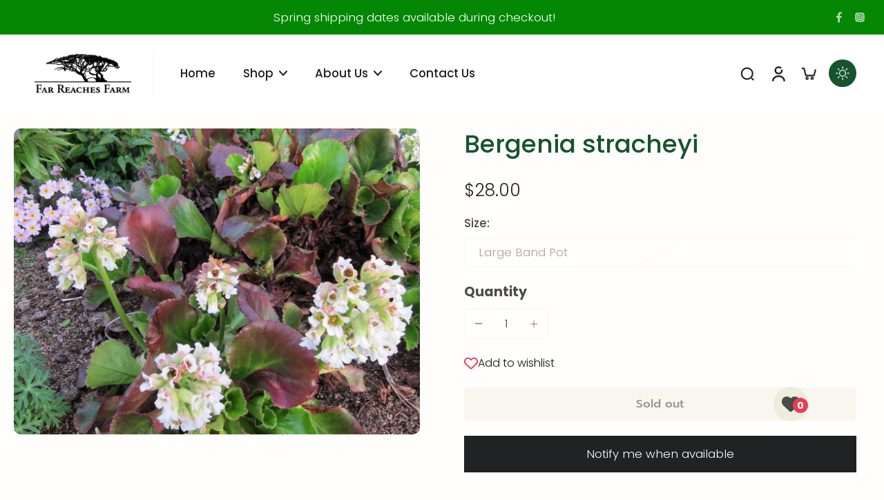

--- FILE ---
content_type: text/html; charset=utf-8
request_url: https://farreachesfarm.com/products/bergenia-stracheyi
body_size: 54106
content:
<!doctype html>
<html class="no-js" lang="en">
  <head>
    <meta charset="utf-8">
    <meta http-equiv="X-UA-Compatible" content="IE=edge">
    <meta name="viewport" content="width=device-width, initial-scale=1.0">
    <meta name="theme-color" content="">
    
      <link rel="canonical" href="https://farreachesfarm.com/products/bergenia-stracheyi">
    
<link rel="icon" type="image/png" href="//farreachesfarm.com/cdn/shop/files/favicon-32x32_6a0f6198-b272-4712-96c2-91d3464cf5ac.png?crop=center&height=32&v=1703101542&width=32"><link rel="preconnect" href="https://fonts.shopifycdn.com" crossorigin><title>
      Bergenia stracheyi
 &ndash; Far Reaches Farm</title>
    
      <meta name="description" content="A Chadwell collection from the Himalaya which we&#39;ve grown for over two decades. This species is found at higher elevations than B. pacumbis which shares the same range. The green leaves are not uncomfortably large but pleasantly average. (I&#39;ve said this before - seems familiar somehow....) White flowers.">
    
    <link href="//farreachesfarm.com/cdn/shop/t/19/assets/theme.css?v=66356681945630785051752852329" rel="stylesheet" type="text/css" media="all" />
    
    <link rel="preload" href="//farreachesfarm.com/cdn/fonts/poppins/poppins_n3.05f58335c3209cce17da4f1f1ab324ebe2982441.woff2" as="font" type="font/woff2" crossorigin="anonymous" />
    
    

<meta property="og:site_name" content="Far Reaches Farm">
<meta property="og:url" content="https://farreachesfarm.com/products/bergenia-stracheyi">
<meta property="og:title" content="Bergenia stracheyi">
<meta property="og:type" content="product">
<meta property="og:description" content="A Chadwell collection from the Himalaya which we&#39;ve grown for over two decades. This species is found at higher elevations than B. pacumbis which shares the same range. The green leaves are not uncomfortably large but pleasantly average. (I&#39;ve said this before - seems familiar somehow....) White flowers."><meta property="og:image" content="http://farreachesfarm.com/cdn/shop/files/Bergenia_stracheyi.jpg?v=1704248762">
  <meta property="og:image:secure_url" content="https://farreachesfarm.com/cdn/shop/files/Bergenia_stracheyi.jpg?v=1704248762">
  <meta property="og:image:width" content="600">
  <meta property="og:image:height" content="452"><meta property="og:price:amount" content="28.00">
  <meta property="og:price:currency" content="USD"><meta name="twitter:card" content="summary_large_image">
<meta name="twitter:title" content="Bergenia stracheyi">
<meta name="twitter:description" content="A Chadwell collection from the Himalaya which we&#39;ve grown for over two decades. This species is found at higher elevations than B. pacumbis which shares the same range. The green leaves are not uncomfortably large but pleasantly average. (I&#39;ve said this before - seems familiar somehow....) White flowers.">
<style data-shopify>@font-face {
  font-family: Poppins;
  font-weight: 500;
  font-style: normal;
  font-display: swap;
  src: url("//farreachesfarm.com/cdn/fonts/poppins/poppins_n5.ad5b4b72b59a00358afc706450c864c3c8323842.woff2") format("woff2"),
       url("//farreachesfarm.com/cdn/fonts/poppins/poppins_n5.33757fdf985af2d24b32fcd84c9a09224d4b2c39.woff") format("woff");
}

  @font-face {
  font-family: Poppins;
  font-weight: 300;
  font-style: normal;
  font-display: swap;
  src: url("//farreachesfarm.com/cdn/fonts/poppins/poppins_n3.05f58335c3209cce17da4f1f1ab324ebe2982441.woff2") format("woff2"),
       url("//farreachesfarm.com/cdn/fonts/poppins/poppins_n3.6971368e1f131d2c8ff8e3a44a36b577fdda3ff5.woff") format("woff");
}

  @font-face {
  font-family: Poppins;
  font-weight: 500;
  font-style: normal;
  font-display: swap;
  src: url("//farreachesfarm.com/cdn/fonts/poppins/poppins_n5.ad5b4b72b59a00358afc706450c864c3c8323842.woff2") format("woff2"),
       url("//farreachesfarm.com/cdn/fonts/poppins/poppins_n5.33757fdf985af2d24b32fcd84c9a09224d4b2c39.woff") format("woff");
}

  @font-face {
  font-family: Prompt;
  font-weight: 500;
  font-style: normal;
  font-display: swap;
  src: url("//farreachesfarm.com/cdn/fonts/prompt/prompt_n5.b231ccbca402556fdd80c40f8be8d9a701e805e6.woff2") format("woff2"),
       url("//farreachesfarm.com/cdn/fonts/prompt/prompt_n5.c3ece48b1775a5fb96d7d412826aeb0230b47adb.woff") format("woff");
}

  @font-face {
  font-family: Assistant;
  font-weight: 400;
  font-style: normal;
  font-display: swap;
  src: url("//farreachesfarm.com/cdn/fonts/assistant/assistant_n4.9120912a469cad1cc292572851508ca49d12e768.woff2") format("woff2"),
       url("//farreachesfarm.com/cdn/fonts/assistant/assistant_n4.6e9875ce64e0fefcd3f4446b7ec9036b3ddd2985.woff") format("woff");
}


  @font-face {
  font-family: Poppins;
  font-weight: 700;
  font-style: normal;
  font-display: swap;
  src: url("//farreachesfarm.com/cdn/fonts/poppins/poppins_n7.56758dcf284489feb014a026f3727f2f20a54626.woff2") format("woff2"),
       url("//farreachesfarm.com/cdn/fonts/poppins/poppins_n7.f34f55d9b3d3205d2cd6f64955ff4b36f0cfd8da.woff") format("woff");
}

  @font-face {
  font-family: Poppins;
  font-weight: 300;
  font-style: italic;
  font-display: swap;
  src: url("//farreachesfarm.com/cdn/fonts/poppins/poppins_i3.8536b4423050219f608e17f134fe9ea3b01ed890.woff2") format("woff2"),
       url("//farreachesfarm.com/cdn/fonts/poppins/poppins_i3.0f4433ada196bcabf726ed78f8e37e0995762f7f.woff") format("woff");
}

  @font-face {
  font-family: Poppins;
  font-weight: 700;
  font-style: italic;
  font-display: swap;
  src: url("//farreachesfarm.com/cdn/fonts/poppins/poppins_i7.42fd71da11e9d101e1e6c7932199f925f9eea42d.woff2") format("woff2"),
       url("//farreachesfarm.com/cdn/fonts/poppins/poppins_i7.ec8499dbd7616004e21155106d13837fff4cf556.woff") format("woff");
}
</style><link href="//farreachesfarm.com/cdn/shop/t/19/assets/theme.css?v=66356681945630785051752852329" rel="stylesheet" type="text/css" media="all" />
<style data-shopify>:root,
  *:before {
    --base-font-size: 1.05rem;
    --font-size-medium-mobile: 1.08rem;
    --font-size-medium: 1.2rem;
    --font-size-small: 0.75rem;
    --font-size-small-mobile: 0.675rem;
    --font-size-normal: 0.9rem;
    --font-size-normal-mobile: 0.81rem;
    --font-size-large: 1.5rem;
    --font-size-large-mobile: 1.35rem;
    --heading-highlight-font-size: 100%;
    --h1-font-size: 3.825rem;
    --h2-font-size: 2.25rem;
    --h3-font-size: 1.35rem;
    --h4-font-size: 1.2375rem;
    --h5-font-size: 1.125rem;
    --h6-font-size: 1.0125rem;
    --base-font-size-mobile: 0.945rem;
    --h1-font-size-mobile: 1.9125rem;
    --h2-font-size-mobile: 1.35rem;
    --h3-font-size-mobile: 0.945rem;
    --h4-font-size-mobile: 0.86625rem;
    --h5-font-size-mobile: 0.7875rem;
    --h6-font-size-mobile: 0.70875rem;
    --rating-star-size: 0.84rem;
    --border-radius: 6px;
    --page-width: 1200px;
    --width-countdown: 9.45rem;
    --font-menu: Poppins, sans-serif;
    --font-menu-weight: 500;
    --font-menu-style: normal;
    --font-button: Prompt, sans-serif;
    --font-button-weight: 500;
    --font-button-style: normal;
    --font-body-family: Poppins, sans-serif;
    --font-body-style: normal;
    --font-body-weight: 300;
    --font-heading-family: Poppins, sans-serif;
    --font-heading-highlight: Assistant, sans-serif;
    --font-heading-highlight-style: normal;
    --font-heading-highlight-weight: 400;
    --font-heading-style: normal;
    --font-heading-weight: 500;
    --heading-text-tranform: none;
    --advanced-sections-spacing: 0px;
    --divider-spacing: -0;

    --colors-pulse-speech: 251, 133, 0;
    --image-treatment-overlay: 33, 32, 32;
    --image-treatment-text: 255, 255, 255;
    --colors-line-and-border: 246, 246, 240;
    --colors-line-and-border-base: 246, 246, 240;
    --colors-line-header: 246, 246, 240;
    --colors-line-footer: 47, 77, 54;
    --colors-background: 255, 254, 252;
    --colors-text: 75, 73, 73;
    --colors-heading: 23, 83, 45;
    --colors-heading-base: 23, 83, 45;
    --colors-background-secondary: 246, 246, 240;
    --colors-text-secondary: 75, 73, 73;
    --colors-heading-secondary: 33, 32, 32;
    --colors-text-link: 23, 83, 45;
    --background-color:  255, 254, 252;
    --background-color-header: 255, 255, 255;
    --colors-text-header: 33, 32, 32;
    --background-color-footer: 34, 66, 41;
    --colors-text-footer: 200, 200, 177;
    --colors-heading-footer: 255, 255, 255;
    --colors-text-link-footer: 233, 157, 11;
    --color-error: 225, 43, 40;
    --color-success: 3, 135, 4;
    --colors-price: 33, 32, 32;
    --colors-price-sale: 206, 2, 30;
    --colors-button-text: 255, 255, 255;
    --colors-button: 21, 67, 38;
    --colors-button-text-hover: 255, 255, 255;
    --colors-secondary-button: 75, 75, 75;
    --colors-button-hover: rgb(23, 83, 45);
    --colors-cart: 21, 67, 38;
    --colors-cart-text: 255, 255, 255;
    --colors-icon-rating: 255, 164, 34;
    --colors-transition-arrows: 0, 0, 0;
    --color-highlight: #000000;
    --background-pagination-slideshow: 33, 32, 32;
    --text-color-pagination-slideshow: 255, 255, 255;
    
      --background-secondary-button: 237, 237, 221;
      --colors-line-secondary-button: 237, 237, 221;
    
    
      --button-width: 120%;
      --button-height: 100%;
      --button-transform: rotate3d(0,0,1,10deg) translate3d(-1.2em,110%,0);
      --button-transform-origin: 0% 100%;
    
    
      --height-parallax: 110%;
    
    
      --image-zoom: 1.05;
    
    --card-product-bg: rgba(0,0,0,0);
    --card-product-padding: 20px;
    --card-product-padding-mobile: 5px;
    --card-product-alignment: left;
    
    --width-scrollbar: 0;
    --card-product-ratio: 75.0%;
    --card-product-img-position:  absolute;
    --card-product-img-height:  0;
    --card-product-img-zoom:  scale(1.1);
    --height-header: 0px;
    --transition-card-loading: 500ms;
    --transition-card-image-hover: 400ms;
    --transition-slideshow: 500ms;
    --transition-image-hover: 500ms;
  }
  .dark,
  .dark *:before {
    --image-treatment-overlay: 33, 32, 32;
    --image-treatment-text: 255, 255, 255;
    --colors-line-and-border: 237, 237, 221;
    --colors-line-and-border-base: 237, 237, 221;
    --colors-line-header: 237, 237, 221;
    --colors-line-footer: 47, 77, 54;
    --colors-background: 33, 32, 32;
    --colors-text: 153, 153, 153;
    --colors-heading: 255, 255, 255;
    --colors-heading-base: 255, 255, 255;
    --background-color: 33, 32, 32;
    --colors-text-link: 233, 157, 11;
    --color-error: 225, 43, 40;
    --color-success: 3, 135, 4;
    --background-color-header: 33, 32, 32;
    --colors-text-header: 153, 153, 153;
    --background-color-footer: 34, 66, 41;
    --colors-text-footer: 200, 200, 177;
    --colors-heading-footer: 255, 255, 255;
    --colors-text-link-footer: 233, 157, 11;
    --colors-price: 255, 255, 255;
    --colors-price-sale: 206, 2, 30;
    --colors-button-text: 255, 255, 255;
    --colors-button: 21, 67, 38;
    --colors-button-text-hover: 255, 255, 255;
    --colors-secondary-button: 75, 75, 75;
    --colors-button-hover: rgb(23, 83, 45);
    --colors-cart: 21, 67, 38;
    --colors-cart-text: 255, 255, 255;
    --colors-background-secondary: 39, 39, 39;
    --colors-text-secondary: 153, 153, 153;
    --colors-heading-secondary: 255, 255, 255;
    --colors-icon-rating: 255, 164, 34;
    --colors-pulse-speech: 251, 133, 0;
    --colors-transition-arrows: 0, 0, 0;
    --color-highlight: #FFFFFF;
    
      --colors-line-secondary-button: 237, 237, 221;
      --background-secondary-button: 237, 237, 221;
    
    --card-product-bg: rgba(0,0,0,0);
  }
  shopify-accelerated-checkout {
    --shopify-accelerated-checkout-button-border-radius: 6px;
  }
  shopify-accelerated-checkout-cart {
    --shopify-accelerated-checkout-button-border-radius: 6px;
    --shopify-accelerated-checkout-inline-alignment: end;
    --shopify-accelerated-checkout-button-block-size: 48px;
    --shopify-accelerated-checkout-button-inline-size: 48px;
  }
  
    [role="button"],
    [type="button"],
    .button {
      color: rgb(var(--colors-button-text-hover));
    }
    button.button-solid,
    .button.button-solid {
      border: none;
      background-color: var(--colors-button-hover);
    }
    button.button-disable-effect,
    .button.button-disable-effect,
    .payment-button .shopify-payment-button__button--unbranded {
      color: rgba(var(--colors-button-text-hover));
      background-color: var(--colors-button-hover);
    }
    .button-action {
      border: none;
      color: rgba(var(--colors-button-text-hover));
      background-color: var(--colors-button-hover);
    }
  
  [role="button"],
  [type="button"],
  .button {
    direction: ltr;
  }
  .header, .header *::before {
    --colors-text: var(--colors-text-header);
    --colors-heading: var(--colors-text-header);
    --colors-price: var(--colors-text-header);
    --colors-line-and-border: var(--colors-line-header);
  }
  #sticky-header-content .divider {
    --colors-line-and-border: var(--colors-line-header);
  }
  .paginate-slide-image {
    background: rgba(var(--background-pagination-slideshow));
    color: rgba(var(--text-color-pagination-slideshow));
  }

  @media (min-width: 1024px) {
    .paginate-slide-image {
      color: rgba(var(--text-color-pagination-slideshow));
    }
    .paginate-slide-image:hover {
      color: rgba(var(--text-color-pagination-slideshow));
    }
  }

  .section-quick-links,
  .section-quick-links *::before,
  .section-footer,
  .section-footer *::before {
    --colors-text: var(--colors-text-footer);
    --colors-heading: var(--colors-heading-footer);
    --colors-text-link: var(--colors-text-link-footer);
    --colors-line-and-border: var(--colors-line-footer);
  }
  .sticky-header {
    --font-body-weight: 700;
  }

  .scrollbar-horizontal {
    position: relative;
    -ms-overflow-style: none;
  }
  .scrollbar-horizontal::-webkit-scrollbar-track {
    background-color: #ececec;
  }
  .scrollbar-horizontal::-webkit-scrollbar {
    height: 3px;
  }

  .scrollbar-horizontal::-webkit-scrollbar-track {
    -webkit-box-shadow: inset 0 0 0px rgba(0, 0, 0, 0);
  }

  .scrollbar-horizontal::-webkit-scrollbar-thumb {
    visibility: visible;
    background-color: #747474;
  }

  .scrollbar-horizontal::-webkit-scrollbar-thumb:hover {
    background-color: #747474;
  }
  body.scrollbar-body::-webkit-scrollbar{
    width: 3px;
  }
  .scrollbar-body::-webkit-scrollbar-track{
    background: #ececec;
  }
  .scrollbar-horizontal {
    position: relative;
    -ms-overflow-style: none;
  }
  .scrollbar-horizontal::-webkit-scrollbar-track {
    background-color: #ececec;
  }
  .scrollbar-horizontal::-webkit-scrollbar {
    height: 3px;
  }

  .scrollbar-horizontal::-webkit-scrollbar-track {
    -webkit-box-shadow: inset 0 0 0px rgba(0, 0, 0, 0);
  }

  .scrollbar-horizontal::-webkit-scrollbar-thumb {
    visibility: visible;
    background-color: #747474;
  }

  .scrollbar-horizontal::-webkit-scrollbar-thumb:hover {
    background-color: #747474;
  }
  .scrollbar-body::-webkit-scrollbar{
    width: 3px;
  }
  .scrollbar-body::-webkit-scrollbar-track{
    background: #ececec;
  }
  .scrollbar-body.scrollbar-visible:active::-webkit-scrollbar-thumb,
  .scrollbar-body.scrollbar-visible:focus::-webkit-scrollbar-thumb,
  .scrollbar-body.scrollbar-visible:hover::-webkit-scrollbar-thumb {
    background: #747474;
    visibility: visible;
  }
  .scrollbar-body.scrollbar-visible::-webkit-scrollbar-track{
    background: transparent;
  }
  .scrollbar-body.scrollbar-visible::-webkit-scrollbar-thumb{
    background: transparent;
    visibility: visible;
  }
  .scrollbar-body::-webkit-scrollbar-thumb{
    background: #747474;
  }
  .animate-scroll-banner {
    animation: scrollX var(--duration, 10s) linear infinite var(--play-state, running) var(--direction);
  }
  .padding-scrollbar, .padding-scrollbar-header {
    padding-right: min(var(--width-scrollbar), 20px);
  }
  .rtl .padding-scrollbar-header {
    padding-left: min(var(--width-scrollbar), 20px);
    padding-right: 0;
  }
  
  
  .des-block iframe {
    width: 100%;
    height: 100%;
  }
  .toggle-compare  + label span:first-child,
  .toggle-compare:checked + label span:last-child {
    display: block
  }
  .toggle-compare  + label span:last-child,
  .toggle-compare:checked + label span:first-child {
    display: none;
  }
  .card-product:not(.recommendations) {}
  .dark .card-product:not(.recommendations) {background: transparent;}
  .card-product:not(.recommendations) .card-info,
  .card-product:not(.recommendations) .x-variants-data {
    padding-left: 5px;
    padding-right: 5px;
  }
  .card-product:not(.recommendations) .card-info .x-variants-data
  {
    padding-left: 0;
    padding-right: 0;
  }
  .card-product-slideshow {
      background: #F6F6F0;}
  .dark .card-product-slideshow {
      background: #272727;}
  button[class*='shopify-payment-button__more-options'] {
    color: rgba(var(--colors-text));
  }
  .group-discount:before,.group-discount:after {
    background-color: rgba(var(--colors-price-sale), 5%);
    content: "";
    position: absolute;
    right: 100%;
    height: 100%;
    top: 0;
    width: 1.25rem;
  }
  .shipping_insurance.group-discount:before,.shipping_insurance.group-discount:after {
    background-color: rgb(var(--colors-background-secondary));
  }
  .group-discount:after {
    left: 100%;
    right: auto;
  }
  @media (min-width: 768px){
    .list-layout .card-product:not(.recommendations) {
      padding-bottom: 0;
    }
    .list-layout .card-product:not(.recommendations) .card-info,
    .list-layout .card-product:not(.recommendations) .x-variants-data{
      padding-left: 0;
      padding-right: 0;
    }
    shopify-accelerated-checkout-cart {
    --shopify-accelerated-checkout-button-block-size: 46px;
    --shopify-accelerated-checkout-button-inline-size: 46px;
  }
  }
  @media (min-width: 1024px){
    .group-discount:before,.group-discount:after {
       width: 0;
    }
    .payment-button .shopify-payment-button__button--unbranded {
      color: rgb(var(--colors-button-text));
      background: rgba(var(--colors-button));
    }
    .card-product:not(.recommendations) .card-info,
    .card-product:not(.recommendations) .x-variants-data {
      padding-left: 20px;
      padding-right: 20px;
    }
    [role="button"],
    [type="button"],
    .button {
      color: rgba(var(--colors-button-text));
    }
    button.button-solid,
    .button.button-solid {
      border: none;
      box-shadow: none;
      color: rgb(var(--colors-button-text));
      background-color: rgba(var(--colors-button));
      overflow: hidden;
      background-origin: border-box;
    }
    button.button-solid:hover,
    .button.button-solid:hover {
      
      transition-delay: 0.5s;
      
      transition-property: background-color;
      background-color: var(--colors-button-hover);
      color: rgba(var(--colors-button-text-hover));
      background-origin: border-box;
    }
    .button-action {
      border: none;
      color: rgba(var(--colors-button-text-hover));
      background-color: var(--colors-button-hover);
    }
    button.button-disable-effect,
    .button.button-disable-effect {
      color: rgb(var(--colors-button-text));
      background-color: rgba(var(--colors-button));
    }
    button.button-disable-effect:hover,
    .button.button-disable-effect:hover {
      color: rgba(var(--colors-button-text-hover));
      background-color: var(--colors-button-hover);
    }
    
      button.button-solid:before,
      .button.button-solid:before {
        content: "";
        z-index: -1;
        position: absolute;
        top: 0;
        right: 0;
        bottom: 0;
        left: 0;
        width: var(--button-width);
        height: var(--button-height);
        background-color: var(--colors-button-hover);
        backface-visibility: hidden;
        will-change: transform;
        transform: var(--button-transform);
        transform-origin: var(--button-transform-origin);
        transition: transform 0.5s ease;
      }
      button.button-solid:hover:before,
      .button.button-solid:hover:before {
        transform: rotate3d(0,0,1,0) translateZ(0);
      }
    
    
  }
  .inventory-low-stock-status {
    
      --stock-color: #BF122A;
    
      color: var(--stock-color);
    }
  .dark .inventory-low-stock-status {
    
      --stock-color: #BF122A;
    
  }
  .inventory-in-stock-status {
    
      --stock-color: #6B762D;
    
      color: var(--stock-color);
  }
  .dark .inventory-in-stock-status {
    
      --stock-color: #858F4D;
    
  }
  .inventory-out-of-stock-status {
    
      --stock-color: #767474;
    
      color: var(--stock-color);
  }
  .dark .inventory-out-of-stock-status {
    
      --stock-color: #867F7F;
    
  }
  .inventory-status {
    background-color: var(--stock-color);
  }
  .card-testimonial {
      background: #F6F6F0;}
  .dark .card-testimonial {
      background: #272727;}/* App Shopify Subscription */
  .shopify_subscriptions_app_policy a {
    position: relative;
    margin-top: .5rem;
    margin-bottom: .5rem;
    color: rgba(var(--colors-text-link)) !important;
    text-decoration-thickness: 1px;
    background: linear-gradient(to right, rgba(0, 0, 0, 0), rgba(0, 0, 0, 0)), linear-gradient(to right, rgba(var(--colors-text-link), 1), rgba(var(--colors-text-link), 1), rgba(var(--colors-text-link), 1));
    background-size: 100% 0.1em, 0 0.1em;
    background-position: 100% 100%,100% 100%;
    background-repeat: no-repeat;
    transition: background-size 250ms;
  }
  .shopify_subscriptions_app_policy:after {
    clear: both;
    content: var(--tw-content);
    display: block;
  }
  @media (min-width: 1024px) {
    .shopify_subscriptions_app_policy a:hover {
      background-size: 0 .1em, 100% .1em;
      background-position: 100% 100%, 0% 100%;
    }
  }

  /* Recurpay Subscription App */
  #recurpay-account-widget {
    margin-top: 1rem;
  }
  .rtl .recurpay__widget .recurpay__group_frequency .recurpay__frequency_label_title {
    padding-right: 10px;
    right: 0.25rem;
  }
  .rtl .recurpay__widget .recurpay__group_title {
    text-align: right;
    margin-right: 0;
    margin-left: 0.5em;
  }
  .rtl .recurpay__widget .recurpay__group_subtitle {
    text-align: right;
  }
  .rtl .recurpay__widget .recurpay__description {
    text-align: right;
  }
  .rtl .recurpay__widget .recurpay__radio_group {
    margin-right: 0;
    margin-left: 10px;
  }
  .rtl .recurpay__widget .recurpay__offer_saving_message {
    padding-right: 10px;
    padding-left: 0;
  }
  .rtl .recurpay__widget .recurpay__offer_wrapper svg {
    margin-right: 0;
    margin-left: 10px;
  }
  .rtl .recurpay__widget .recurpay__group_frequency .recurpay__frequency_label_title:before {
    left: 0.5em;
    margin-right: -50%;
    right: auto;
    margin-left: 0
  }
  .rtl .recurpay__widget .recurpay__group_frequency .recurpay__frequency_label_title:after {
    right: 0.5em;
    left: auto;
    margin-left: 0;
  }
  .rtl .upgrade-subscription-cart .upgrade-icon-wrapper {
    text-align: right;
  }

  /* Seal Subscriptions */
  .sls-widget-branding {
    z-index: 20 !important;
  }
  .card .sealsubs-target-element, .card-product-fbt .sealsubs-target-element {
    display: none !important;
  }
  .seal-portal-link a {
    position: relative;
    margin-top: .5rem;
    margin-bottom: .5rem;
    color: rgba(var(--colors-text-link)) !important;
    text-decoration-thickness: 1px;
    background: linear-gradient(to right, rgba(0, 0, 0, 0), rgba(0, 0, 0, 0)), linear-gradient(to right, rgba(var(--colors-text-link), 1), rgba(var(--colors-text-link), 1), rgba(var(--colors-text-link), 1));
    background-size: 100% 0.1em, 0 0.1em;
    background-position: 100% 100%,100% 100%;
    background-repeat: no-repeat;
    transition: background-size 250ms;
  }
  .seal-portal-link:after {
    clear: both;
    content: var(--tw-content);
    display: block;
  }
  @media (min-width: 1024px) {
    .seal-portal-link a:hover {
      background-size: 0 .1em, 100% .1em;
      background-position: 100% 100%, 0% 100%;
    }
  }
  .rtl .sealsubs-container {
    text-align: right;
  }
  .x-card-title {
    font-size: 0.9rem;
    font-family: var(--font-heading-family);
    font-weight: var(--font-heading-weight);
  }
  .x-card-price {
    font-size: 0.9rem;
    font-family: var(--font-body-family);
    font-weight: var(--font-body-weight);
  }
  @media (min-width: 768px) {
    .x-card-title {
      font-size: 1.0rem;
    }
    .x-card-price {
      font-size: 1.0rem;
    }
  }
  .back{
    position: absolute;
    top: 50%;
    left: 50%;
    white-space: nowrap;
    opacity: 0;
    transform: translate(-50%, -50%) translateY(100%) translateZ(0);
    transition-behavior: normal, normal;
    transition-duration: 0.6s, 0.6s;
    transition-timing-function: cubic-bezier(0.165, 0.84, 0.44, 1), cubic-bezier(0.165, 0.84, 0.44, 1);
    transition-delay: 0s, 0s;
    transition-property: transform, opacity;
  }
  .front{
    transform: translateZ(0);
    transition-behavior: normal, normal;
    transition-duration: 0.6s, 0.6s;
    transition-timing-function: cubic-bezier(0.165, 0.84, 0.44, 1), cubic-bezier(0.165, 0.84, 0.44, 1);
    transition-delay: 0s, 0s;
    transition-property: transform, opacity;
    border-bottom: 1px solid transparent;
  }
  .flip-container:hover .front{
    opacity: 0;
    transform: translateY(-100%) translateZ(0);
  }
  .flip-container:hover .back{
    opacity: 1;
    transform: translate(-50%, -50%) translateY(0%) translateZ(0);
    border-bottom: 1px solid rgba(var(--colors-text-link));
  }
  .dbtap-overlay{
    display: none
  }
  @media (max-width: 1024px) and (pointer: coarse) and (hover: none) {
    .dbtap-overlay{
      display: block
    }
  }</style><script>
    const themeMode = 'switch';
    if ((localStorage.eurus_theme == 1 && themeMode == 'switch')
      || (themeMode == 'auto' && window.matchMedia('(prefers-color-scheme: dark)').matches)) {
      requestAnimationFrame(() => {
        document.documentElement.classList.add('dark');
      });
    } else if ((localStorage.eurus_theme == 0 && themeMode == 'switch')
      || (themeMode == 'auto' && window.matchMedia('(prefers-color-scheme: light)').matches)) {
      requestAnimationFrame(() => {
        document.documentElement.classList.remove('dark');
      });
    }
  </script>
    
    <script>window.performance && window.performance.mark && window.performance.mark('shopify.content_for_header.start');</script><meta id="shopify-digital-wallet" name="shopify-digital-wallet" content="/78912127258/digital_wallets/dialog">
<meta name="shopify-checkout-api-token" content="04f56a2b196eb21e81688f916be2a1f6">
<meta id="in-context-paypal-metadata" data-shop-id="78912127258" data-venmo-supported="false" data-environment="production" data-locale="en_US" data-paypal-v4="true" data-currency="USD">
<link rel="alternate" type="application/json+oembed" href="https://farreachesfarm.com/products/bergenia-stracheyi.oembed">
<script async="async" src="/checkouts/internal/preloads.js?locale=en-US"></script>
<script id="apple-pay-shop-capabilities" type="application/json">{"shopId":78912127258,"countryCode":"US","currencyCode":"USD","merchantCapabilities":["supports3DS"],"merchantId":"gid:\/\/shopify\/Shop\/78912127258","merchantName":"Far Reaches Farm","requiredBillingContactFields":["postalAddress","email"],"requiredShippingContactFields":["postalAddress","email"],"shippingType":"shipping","supportedNetworks":["visa","masterCard","discover","elo","jcb"],"total":{"type":"pending","label":"Far Reaches Farm","amount":"1.00"},"shopifyPaymentsEnabled":true,"supportsSubscriptions":true}</script>
<script id="shopify-features" type="application/json">{"accessToken":"04f56a2b196eb21e81688f916be2a1f6","betas":["rich-media-storefront-analytics"],"domain":"farreachesfarm.com","predictiveSearch":true,"shopId":78912127258,"locale":"en"}</script>
<script>var Shopify = Shopify || {};
Shopify.shop = "far-reaches-farm-8993.myshopify.com";
Shopify.locale = "en";
Shopify.currency = {"active":"USD","rate":"1.0"};
Shopify.country = "US";
Shopify.theme = {"name":"Updated copy of Updated copy of  Eurus 6.1.1 [E...","id":180472512794,"schema_name":"Eurus","schema_version":"9.1.0","theme_store_id":2048,"role":"main"};
Shopify.theme.handle = "null";
Shopify.theme.style = {"id":null,"handle":null};
Shopify.cdnHost = "farreachesfarm.com/cdn";
Shopify.routes = Shopify.routes || {};
Shopify.routes.root = "/";</script>
<script type="module">!function(o){(o.Shopify=o.Shopify||{}).modules=!0}(window);</script>
<script>!function(o){function n(){var o=[];function n(){o.push(Array.prototype.slice.apply(arguments))}return n.q=o,n}var t=o.Shopify=o.Shopify||{};t.loadFeatures=n(),t.autoloadFeatures=n()}(window);</script>
<script id="shop-js-analytics" type="application/json">{"pageType":"product"}</script>
<script defer="defer" async type="module" src="//farreachesfarm.com/cdn/shopifycloud/shop-js/modules/v2/client.init-shop-cart-sync_DtuiiIyl.en.esm.js"></script>
<script defer="defer" async type="module" src="//farreachesfarm.com/cdn/shopifycloud/shop-js/modules/v2/chunk.common_CUHEfi5Q.esm.js"></script>
<script type="module">
  await import("//farreachesfarm.com/cdn/shopifycloud/shop-js/modules/v2/client.init-shop-cart-sync_DtuiiIyl.en.esm.js");
await import("//farreachesfarm.com/cdn/shopifycloud/shop-js/modules/v2/chunk.common_CUHEfi5Q.esm.js");

  window.Shopify.SignInWithShop?.initShopCartSync?.({"fedCMEnabled":true,"windoidEnabled":true});

</script>
<script id="__st">var __st={"a":78912127258,"offset":-28800,"reqid":"23627a03-d9a7-4d62-a5a3-d2f115f9e3f9-1766585661","pageurl":"farreachesfarm.com\/products\/bergenia-stracheyi","u":"18bd2ca1e8c9","p":"product","rtyp":"product","rid":8875876057370};</script>
<script>window.ShopifyPaypalV4VisibilityTracking = true;</script>
<script id="form-persister">!function(){'use strict';const t='contact',e='new_comment',n=[[t,t],['blogs',e],['comments',e],[t,'customer']],o='password',r='form_key',c=['recaptcha-v3-token','g-recaptcha-response','h-captcha-response',o],s=()=>{try{return window.sessionStorage}catch{return}},i='__shopify_v',u=t=>t.elements[r],a=function(){const t=[...n].map((([t,e])=>`form[action*='/${t}']:not([data-nocaptcha='true']) input[name='form_type'][value='${e}']`)).join(',');var e;return e=t,()=>e?[...document.querySelectorAll(e)].map((t=>t.form)):[]}();function m(t){const e=u(t);a().includes(t)&&(!e||!e.value)&&function(t){try{if(!s())return;!function(t){const e=s();if(!e)return;const n=u(t);if(!n)return;const o=n.value;o&&e.removeItem(o)}(t);const e=Array.from(Array(32),(()=>Math.random().toString(36)[2])).join('');!function(t,e){u(t)||t.append(Object.assign(document.createElement('input'),{type:'hidden',name:r})),t.elements[r].value=e}(t,e),function(t,e){const n=s();if(!n)return;const r=[...t.querySelectorAll(`input[type='${o}']`)].map((({name:t})=>t)),u=[...c,...r],a={};for(const[o,c]of new FormData(t).entries())u.includes(o)||(a[o]=c);n.setItem(e,JSON.stringify({[i]:1,action:t.action,data:a}))}(t,e)}catch(e){console.error('failed to persist form',e)}}(t)}const f=t=>{if('true'===t.dataset.persistBound)return;const e=function(t,e){const n=function(t){return'function'==typeof t.submit?t.submit:HTMLFormElement.prototype.submit}(t).bind(t);return function(){let t;return()=>{t||(t=!0,(()=>{try{e(),n()}catch(t){(t=>{console.error('form submit failed',t)})(t)}})(),setTimeout((()=>t=!1),250))}}()}(t,(()=>{m(t)}));!function(t,e){if('function'==typeof t.submit&&'function'==typeof e)try{t.submit=e}catch{}}(t,e),t.addEventListener('submit',(t=>{t.preventDefault(),e()})),t.dataset.persistBound='true'};!function(){function t(t){const e=(t=>{const e=t.target;return e instanceof HTMLFormElement?e:e&&e.form})(t);e&&m(e)}document.addEventListener('submit',t),document.addEventListener('DOMContentLoaded',(()=>{const e=a();for(const t of e)f(t);var n;n=document.body,new window.MutationObserver((t=>{for(const e of t)if('childList'===e.type&&e.addedNodes.length)for(const t of e.addedNodes)1===t.nodeType&&'FORM'===t.tagName&&a().includes(t)&&f(t)})).observe(n,{childList:!0,subtree:!0,attributes:!1}),document.removeEventListener('submit',t)}))}()}();</script>
<script integrity="sha256-4kQ18oKyAcykRKYeNunJcIwy7WH5gtpwJnB7kiuLZ1E=" data-source-attribution="shopify.loadfeatures" defer="defer" src="//farreachesfarm.com/cdn/shopifycloud/storefront/assets/storefront/load_feature-a0a9edcb.js" crossorigin="anonymous"></script>
<script data-source-attribution="shopify.dynamic_checkout.dynamic.init">var Shopify=Shopify||{};Shopify.PaymentButton=Shopify.PaymentButton||{isStorefrontPortableWallets:!0,init:function(){window.Shopify.PaymentButton.init=function(){};var t=document.createElement("script");t.src="https://farreachesfarm.com/cdn/shopifycloud/portable-wallets/latest/portable-wallets.en.js",t.type="module",document.head.appendChild(t)}};
</script>
<script data-source-attribution="shopify.dynamic_checkout.buyer_consent">
  function portableWalletsHideBuyerConsent(e){var t=document.getElementById("shopify-buyer-consent"),n=document.getElementById("shopify-subscription-policy-button");t&&n&&(t.classList.add("hidden"),t.setAttribute("aria-hidden","true"),n.removeEventListener("click",e))}function portableWalletsShowBuyerConsent(e){var t=document.getElementById("shopify-buyer-consent"),n=document.getElementById("shopify-subscription-policy-button");t&&n&&(t.classList.remove("hidden"),t.removeAttribute("aria-hidden"),n.addEventListener("click",e))}window.Shopify?.PaymentButton&&(window.Shopify.PaymentButton.hideBuyerConsent=portableWalletsHideBuyerConsent,window.Shopify.PaymentButton.showBuyerConsent=portableWalletsShowBuyerConsent);
</script>
<script>
  function portableWalletsCleanup(e){e&&e.src&&console.error("Failed to load portable wallets script "+e.src);var t=document.querySelectorAll("shopify-accelerated-checkout .shopify-payment-button__skeleton, shopify-accelerated-checkout-cart .wallet-cart-button__skeleton"),e=document.getElementById("shopify-buyer-consent");for(let e=0;e<t.length;e++)t[e].remove();e&&e.remove()}function portableWalletsNotLoadedAsModule(e){e instanceof ErrorEvent&&"string"==typeof e.message&&e.message.includes("import.meta")&&"string"==typeof e.filename&&e.filename.includes("portable-wallets")&&(window.removeEventListener("error",portableWalletsNotLoadedAsModule),window.Shopify.PaymentButton.failedToLoad=e,"loading"===document.readyState?document.addEventListener("DOMContentLoaded",window.Shopify.PaymentButton.init):window.Shopify.PaymentButton.init())}window.addEventListener("error",portableWalletsNotLoadedAsModule);
</script>

<script type="module" src="https://farreachesfarm.com/cdn/shopifycloud/portable-wallets/latest/portable-wallets.en.js" onError="portableWalletsCleanup(this)" crossorigin="anonymous"></script>
<script nomodule>
  document.addEventListener("DOMContentLoaded", portableWalletsCleanup);
</script>

<link id="shopify-accelerated-checkout-styles" rel="stylesheet" media="screen" href="https://farreachesfarm.com/cdn/shopifycloud/portable-wallets/latest/accelerated-checkout-backwards-compat.css" crossorigin="anonymous">
<style id="shopify-accelerated-checkout-cart">
        #shopify-buyer-consent {
  margin-top: 1em;
  display: inline-block;
  width: 100%;
}

#shopify-buyer-consent.hidden {
  display: none;
}

#shopify-subscription-policy-button {
  background: none;
  border: none;
  padding: 0;
  text-decoration: underline;
  font-size: inherit;
  cursor: pointer;
}

#shopify-subscription-policy-button::before {
  box-shadow: none;
}

      </style>

<script>window.performance && window.performance.mark && window.performance.mark('shopify.content_for_header.end');</script>
    

    

    <style data-shopify>
      body {
        /* INP mobile */
        touch-action: manipulation;
      }
      @font-face {
  font-family: Poppins;
  font-weight: 400;
  font-style: normal;
  font-display: swap;
  src: url("//farreachesfarm.com/cdn/fonts/poppins/poppins_n4.0ba78fa5af9b0e1a374041b3ceaadf0a43b41362.woff2") format("woff2"),
       url("//farreachesfarm.com/cdn/fonts/poppins/poppins_n4.214741a72ff2596839fc9760ee7a770386cf16ca.woff") format("woff");
}

    </style>
  <script src="https://cdn.shopify.com/extensions/019b3f9a-8267-7406-aca4-8c7788ad33ad/pickup-app-ext-255/assets/bird-pickup-script.js" type="text/javascript" defer="defer"></script>
<script src="https://cdn.shopify.com/extensions/dd5c8428-fc91-47f8-83d3-35a86cddd1b8/basic-wishlist-4/assets/buttons.js" type="text/javascript" defer="defer"></script>
<link href="https://cdn.shopify.com/extensions/dd5c8428-fc91-47f8-83d3-35a86cddd1b8/basic-wishlist-4/assets/buttons.css" rel="stylesheet" type="text/css" media="all">
<script src="https://cdn.shopify.com/extensions/dd5c8428-fc91-47f8-83d3-35a86cddd1b8/basic-wishlist-4/assets/popup.js" type="text/javascript" defer="defer"></script>
<link href="https://cdn.shopify.com/extensions/dd5c8428-fc91-47f8-83d3-35a86cddd1b8/basic-wishlist-4/assets/popup.css" rel="stylesheet" type="text/css" media="all">
<link href="https://monorail-edge.shopifysvc.com" rel="dns-prefetch">
<script>(function(){if ("sendBeacon" in navigator && "performance" in window) {try {var session_token_from_headers = performance.getEntriesByType('navigation')[0].serverTiming.find(x => x.name == '_s').description;} catch {var session_token_from_headers = undefined;}var session_cookie_matches = document.cookie.match(/_shopify_s=([^;]*)/);var session_token_from_cookie = session_cookie_matches && session_cookie_matches.length === 2 ? session_cookie_matches[1] : "";var session_token = session_token_from_headers || session_token_from_cookie || "";function handle_abandonment_event(e) {var entries = performance.getEntries().filter(function(entry) {return /monorail-edge.shopifysvc.com/.test(entry.name);});if (!window.abandonment_tracked && entries.length === 0) {window.abandonment_tracked = true;var currentMs = Date.now();var navigation_start = performance.timing.navigationStart;var payload = {shop_id: 78912127258,url: window.location.href,navigation_start,duration: currentMs - navigation_start,session_token,page_type: "product"};window.navigator.sendBeacon("https://monorail-edge.shopifysvc.com/v1/produce", JSON.stringify({schema_id: "online_store_buyer_site_abandonment/1.1",payload: payload,metadata: {event_created_at_ms: currentMs,event_sent_at_ms: currentMs}}));}}window.addEventListener('pagehide', handle_abandonment_event);}}());</script>
<script id="web-pixels-manager-setup">(function e(e,d,r,n,o){if(void 0===o&&(o={}),!Boolean(null===(a=null===(i=window.Shopify)||void 0===i?void 0:i.analytics)||void 0===a?void 0:a.replayQueue)){var i,a;window.Shopify=window.Shopify||{};var t=window.Shopify;t.analytics=t.analytics||{};var s=t.analytics;s.replayQueue=[],s.publish=function(e,d,r){return s.replayQueue.push([e,d,r]),!0};try{self.performance.mark("wpm:start")}catch(e){}var l=function(){var e={modern:/Edge?\/(1{2}[4-9]|1[2-9]\d|[2-9]\d{2}|\d{4,})\.\d+(\.\d+|)|Firefox\/(1{2}[4-9]|1[2-9]\d|[2-9]\d{2}|\d{4,})\.\d+(\.\d+|)|Chrom(ium|e)\/(9{2}|\d{3,})\.\d+(\.\d+|)|(Maci|X1{2}).+ Version\/(15\.\d+|(1[6-9]|[2-9]\d|\d{3,})\.\d+)([,.]\d+|)( \(\w+\)|)( Mobile\/\w+|) Safari\/|Chrome.+OPR\/(9{2}|\d{3,})\.\d+\.\d+|(CPU[ +]OS|iPhone[ +]OS|CPU[ +]iPhone|CPU IPhone OS|CPU iPad OS)[ +]+(15[._]\d+|(1[6-9]|[2-9]\d|\d{3,})[._]\d+)([._]\d+|)|Android:?[ /-](13[3-9]|1[4-9]\d|[2-9]\d{2}|\d{4,})(\.\d+|)(\.\d+|)|Android.+Firefox\/(13[5-9]|1[4-9]\d|[2-9]\d{2}|\d{4,})\.\d+(\.\d+|)|Android.+Chrom(ium|e)\/(13[3-9]|1[4-9]\d|[2-9]\d{2}|\d{4,})\.\d+(\.\d+|)|SamsungBrowser\/([2-9]\d|\d{3,})\.\d+/,legacy:/Edge?\/(1[6-9]|[2-9]\d|\d{3,})\.\d+(\.\d+|)|Firefox\/(5[4-9]|[6-9]\d|\d{3,})\.\d+(\.\d+|)|Chrom(ium|e)\/(5[1-9]|[6-9]\d|\d{3,})\.\d+(\.\d+|)([\d.]+$|.*Safari\/(?![\d.]+ Edge\/[\d.]+$))|(Maci|X1{2}).+ Version\/(10\.\d+|(1[1-9]|[2-9]\d|\d{3,})\.\d+)([,.]\d+|)( \(\w+\)|)( Mobile\/\w+|) Safari\/|Chrome.+OPR\/(3[89]|[4-9]\d|\d{3,})\.\d+\.\d+|(CPU[ +]OS|iPhone[ +]OS|CPU[ +]iPhone|CPU IPhone OS|CPU iPad OS)[ +]+(10[._]\d+|(1[1-9]|[2-9]\d|\d{3,})[._]\d+)([._]\d+|)|Android:?[ /-](13[3-9]|1[4-9]\d|[2-9]\d{2}|\d{4,})(\.\d+|)(\.\d+|)|Mobile Safari.+OPR\/([89]\d|\d{3,})\.\d+\.\d+|Android.+Firefox\/(13[5-9]|1[4-9]\d|[2-9]\d{2}|\d{4,})\.\d+(\.\d+|)|Android.+Chrom(ium|e)\/(13[3-9]|1[4-9]\d|[2-9]\d{2}|\d{4,})\.\d+(\.\d+|)|Android.+(UC? ?Browser|UCWEB|U3)[ /]?(15\.([5-9]|\d{2,})|(1[6-9]|[2-9]\d|\d{3,})\.\d+)\.\d+|SamsungBrowser\/(5\.\d+|([6-9]|\d{2,})\.\d+)|Android.+MQ{2}Browser\/(14(\.(9|\d{2,})|)|(1[5-9]|[2-9]\d|\d{3,})(\.\d+|))(\.\d+|)|K[Aa][Ii]OS\/(3\.\d+|([4-9]|\d{2,})\.\d+)(\.\d+|)/},d=e.modern,r=e.legacy,n=navigator.userAgent;return n.match(d)?"modern":n.match(r)?"legacy":"unknown"}(),u="modern"===l?"modern":"legacy",c=(null!=n?n:{modern:"",legacy:""})[u],f=function(e){return[e.baseUrl,"/wpm","/b",e.hashVersion,"modern"===e.buildTarget?"m":"l",".js"].join("")}({baseUrl:d,hashVersion:r,buildTarget:u}),m=function(e){var d=e.version,r=e.bundleTarget,n=e.surface,o=e.pageUrl,i=e.monorailEndpoint;return{emit:function(e){var a=e.status,t=e.errorMsg,s=(new Date).getTime(),l=JSON.stringify({metadata:{event_sent_at_ms:s},events:[{schema_id:"web_pixels_manager_load/3.1",payload:{version:d,bundle_target:r,page_url:o,status:a,surface:n,error_msg:t},metadata:{event_created_at_ms:s}}]});if(!i)return console&&console.warn&&console.warn("[Web Pixels Manager] No Monorail endpoint provided, skipping logging."),!1;try{return self.navigator.sendBeacon.bind(self.navigator)(i,l)}catch(e){}var u=new XMLHttpRequest;try{return u.open("POST",i,!0),u.setRequestHeader("Content-Type","text/plain"),u.send(l),!0}catch(e){return console&&console.warn&&console.warn("[Web Pixels Manager] Got an unhandled error while logging to Monorail."),!1}}}}({version:r,bundleTarget:l,surface:e.surface,pageUrl:self.location.href,monorailEndpoint:e.monorailEndpoint});try{o.browserTarget=l,function(e){var d=e.src,r=e.async,n=void 0===r||r,o=e.onload,i=e.onerror,a=e.sri,t=e.scriptDataAttributes,s=void 0===t?{}:t,l=document.createElement("script"),u=document.querySelector("head"),c=document.querySelector("body");if(l.async=n,l.src=d,a&&(l.integrity=a,l.crossOrigin="anonymous"),s)for(var f in s)if(Object.prototype.hasOwnProperty.call(s,f))try{l.dataset[f]=s[f]}catch(e){}if(o&&l.addEventListener("load",o),i&&l.addEventListener("error",i),u)u.appendChild(l);else{if(!c)throw new Error("Did not find a head or body element to append the script");c.appendChild(l)}}({src:f,async:!0,onload:function(){if(!function(){var e,d;return Boolean(null===(d=null===(e=window.Shopify)||void 0===e?void 0:e.analytics)||void 0===d?void 0:d.initialized)}()){var d=window.webPixelsManager.init(e)||void 0;if(d){var r=window.Shopify.analytics;r.replayQueue.forEach((function(e){var r=e[0],n=e[1],o=e[2];d.publishCustomEvent(r,n,o)})),r.replayQueue=[],r.publish=d.publishCustomEvent,r.visitor=d.visitor,r.initialized=!0}}},onerror:function(){return m.emit({status:"failed",errorMsg:"".concat(f," has failed to load")})},sri:function(e){var d=/^sha384-[A-Za-z0-9+/=]+$/;return"string"==typeof e&&d.test(e)}(c)?c:"",scriptDataAttributes:o}),m.emit({status:"loading"})}catch(e){m.emit({status:"failed",errorMsg:(null==e?void 0:e.message)||"Unknown error"})}}})({shopId: 78912127258,storefrontBaseUrl: "https://farreachesfarm.com",extensionsBaseUrl: "https://extensions.shopifycdn.com/cdn/shopifycloud/web-pixels-manager",monorailEndpoint: "https://monorail-edge.shopifysvc.com/unstable/produce_batch",surface: "storefront-renderer",enabledBetaFlags: ["2dca8a86","a0d5f9d2"],webPixelsConfigList: [{"id":"shopify-app-pixel","configuration":"{}","eventPayloadVersion":"v1","runtimeContext":"STRICT","scriptVersion":"0450","apiClientId":"shopify-pixel","type":"APP","privacyPurposes":["ANALYTICS","MARKETING"]},{"id":"shopify-custom-pixel","eventPayloadVersion":"v1","runtimeContext":"LAX","scriptVersion":"0450","apiClientId":"shopify-pixel","type":"CUSTOM","privacyPurposes":["ANALYTICS","MARKETING"]}],isMerchantRequest: false,initData: {"shop":{"name":"Far Reaches Farm","paymentSettings":{"currencyCode":"USD"},"myshopifyDomain":"far-reaches-farm-8993.myshopify.com","countryCode":"US","storefrontUrl":"https:\/\/farreachesfarm.com"},"customer":null,"cart":null,"checkout":null,"productVariants":[{"price":{"amount":28.0,"currencyCode":"USD"},"product":{"title":"Bergenia stracheyi","vendor":"Far Reaches Farm","id":"8875876057370","untranslatedTitle":"Bergenia stracheyi","url":"\/products\/bergenia-stracheyi","type":""},"id":"47458285158682","image":{"src":"\/\/farreachesfarm.com\/cdn\/shop\/files\/Bergenia_stracheyi.jpg?v=1704248762"},"sku":"Q0111","title":"Large Band Pot","untranslatedTitle":"Large Band Pot"}],"purchasingCompany":null},},"https://farreachesfarm.com/cdn","da62cc92w68dfea28pcf9825a4m392e00d0",{"modern":"","legacy":""},{"shopId":"78912127258","storefrontBaseUrl":"https:\/\/farreachesfarm.com","extensionBaseUrl":"https:\/\/extensions.shopifycdn.com\/cdn\/shopifycloud\/web-pixels-manager","surface":"storefront-renderer","enabledBetaFlags":"[\"2dca8a86\", \"a0d5f9d2\"]","isMerchantRequest":"false","hashVersion":"da62cc92w68dfea28pcf9825a4m392e00d0","publish":"custom","events":"[[\"page_viewed\",{}],[\"product_viewed\",{\"productVariant\":{\"price\":{\"amount\":28.0,\"currencyCode\":\"USD\"},\"product\":{\"title\":\"Bergenia stracheyi\",\"vendor\":\"Far Reaches Farm\",\"id\":\"8875876057370\",\"untranslatedTitle\":\"Bergenia stracheyi\",\"url\":\"\/products\/bergenia-stracheyi\",\"type\":\"\"},\"id\":\"47458285158682\",\"image\":{\"src\":\"\/\/farreachesfarm.com\/cdn\/shop\/files\/Bergenia_stracheyi.jpg?v=1704248762\"},\"sku\":\"Q0111\",\"title\":\"Large Band Pot\",\"untranslatedTitle\":\"Large Band Pot\"}}]]"});</script><script>
  window.ShopifyAnalytics = window.ShopifyAnalytics || {};
  window.ShopifyAnalytics.meta = window.ShopifyAnalytics.meta || {};
  window.ShopifyAnalytics.meta.currency = 'USD';
  var meta = {"product":{"id":8875876057370,"gid":"gid:\/\/shopify\/Product\/8875876057370","vendor":"Far Reaches Farm","type":"","handle":"bergenia-stracheyi","variants":[{"id":47458285158682,"price":2800,"name":"Bergenia stracheyi - Large Band Pot","public_title":"Large Band Pot","sku":"Q0111"}],"remote":false},"page":{"pageType":"product","resourceType":"product","resourceId":8875876057370,"requestId":"23627a03-d9a7-4d62-a5a3-d2f115f9e3f9-1766585661"}};
  for (var attr in meta) {
    window.ShopifyAnalytics.meta[attr] = meta[attr];
  }
</script>
<script class="analytics">
  (function () {
    var customDocumentWrite = function(content) {
      var jquery = null;

      if (window.jQuery) {
        jquery = window.jQuery;
      } else if (window.Checkout && window.Checkout.$) {
        jquery = window.Checkout.$;
      }

      if (jquery) {
        jquery('body').append(content);
      }
    };

    var hasLoggedConversion = function(token) {
      if (token) {
        return document.cookie.indexOf('loggedConversion=' + token) !== -1;
      }
      return false;
    }

    var setCookieIfConversion = function(token) {
      if (token) {
        var twoMonthsFromNow = new Date(Date.now());
        twoMonthsFromNow.setMonth(twoMonthsFromNow.getMonth() + 2);

        document.cookie = 'loggedConversion=' + token + '; expires=' + twoMonthsFromNow;
      }
    }

    var trekkie = window.ShopifyAnalytics.lib = window.trekkie = window.trekkie || [];
    if (trekkie.integrations) {
      return;
    }
    trekkie.methods = [
      'identify',
      'page',
      'ready',
      'track',
      'trackForm',
      'trackLink'
    ];
    trekkie.factory = function(method) {
      return function() {
        var args = Array.prototype.slice.call(arguments);
        args.unshift(method);
        trekkie.push(args);
        return trekkie;
      };
    };
    for (var i = 0; i < trekkie.methods.length; i++) {
      var key = trekkie.methods[i];
      trekkie[key] = trekkie.factory(key);
    }
    trekkie.load = function(config) {
      trekkie.config = config || {};
      trekkie.config.initialDocumentCookie = document.cookie;
      var first = document.getElementsByTagName('script')[0];
      var script = document.createElement('script');
      script.type = 'text/javascript';
      script.onerror = function(e) {
        var scriptFallback = document.createElement('script');
        scriptFallback.type = 'text/javascript';
        scriptFallback.onerror = function(error) {
                var Monorail = {
      produce: function produce(monorailDomain, schemaId, payload) {
        var currentMs = new Date().getTime();
        var event = {
          schema_id: schemaId,
          payload: payload,
          metadata: {
            event_created_at_ms: currentMs,
            event_sent_at_ms: currentMs
          }
        };
        return Monorail.sendRequest("https://" + monorailDomain + "/v1/produce", JSON.stringify(event));
      },
      sendRequest: function sendRequest(endpointUrl, payload) {
        // Try the sendBeacon API
        if (window && window.navigator && typeof window.navigator.sendBeacon === 'function' && typeof window.Blob === 'function' && !Monorail.isIos12()) {
          var blobData = new window.Blob([payload], {
            type: 'text/plain'
          });

          if (window.navigator.sendBeacon(endpointUrl, blobData)) {
            return true;
          } // sendBeacon was not successful

        } // XHR beacon

        var xhr = new XMLHttpRequest();

        try {
          xhr.open('POST', endpointUrl);
          xhr.setRequestHeader('Content-Type', 'text/plain');
          xhr.send(payload);
        } catch (e) {
          console.log(e);
        }

        return false;
      },
      isIos12: function isIos12() {
        return window.navigator.userAgent.lastIndexOf('iPhone; CPU iPhone OS 12_') !== -1 || window.navigator.userAgent.lastIndexOf('iPad; CPU OS 12_') !== -1;
      }
    };
    Monorail.produce('monorail-edge.shopifysvc.com',
      'trekkie_storefront_load_errors/1.1',
      {shop_id: 78912127258,
      theme_id: 180472512794,
      app_name: "storefront",
      context_url: window.location.href,
      source_url: "//farreachesfarm.com/cdn/s/trekkie.storefront.8f32c7f0b513e73f3235c26245676203e1209161.min.js"});

        };
        scriptFallback.async = true;
        scriptFallback.src = '//farreachesfarm.com/cdn/s/trekkie.storefront.8f32c7f0b513e73f3235c26245676203e1209161.min.js';
        first.parentNode.insertBefore(scriptFallback, first);
      };
      script.async = true;
      script.src = '//farreachesfarm.com/cdn/s/trekkie.storefront.8f32c7f0b513e73f3235c26245676203e1209161.min.js';
      first.parentNode.insertBefore(script, first);
    };
    trekkie.load(
      {"Trekkie":{"appName":"storefront","development":false,"defaultAttributes":{"shopId":78912127258,"isMerchantRequest":null,"themeId":180472512794,"themeCityHash":"15458016170172556897","contentLanguage":"en","currency":"USD","eventMetadataId":"7e84041e-c312-49a6-a5b3-9bee45a824dc"},"isServerSideCookieWritingEnabled":true,"monorailRegion":"shop_domain","enabledBetaFlags":["65f19447"]},"Session Attribution":{},"S2S":{"facebookCapiEnabled":false,"source":"trekkie-storefront-renderer","apiClientId":580111}}
    );

    var loaded = false;
    trekkie.ready(function() {
      if (loaded) return;
      loaded = true;

      window.ShopifyAnalytics.lib = window.trekkie;

      var originalDocumentWrite = document.write;
      document.write = customDocumentWrite;
      try { window.ShopifyAnalytics.merchantGoogleAnalytics.call(this); } catch(error) {};
      document.write = originalDocumentWrite;

      window.ShopifyAnalytics.lib.page(null,{"pageType":"product","resourceType":"product","resourceId":8875876057370,"requestId":"23627a03-d9a7-4d62-a5a3-d2f115f9e3f9-1766585661","shopifyEmitted":true});

      var match = window.location.pathname.match(/checkouts\/(.+)\/(thank_you|post_purchase)/)
      var token = match? match[1]: undefined;
      if (!hasLoggedConversion(token)) {
        setCookieIfConversion(token);
        window.ShopifyAnalytics.lib.track("Viewed Product",{"currency":"USD","variantId":47458285158682,"productId":8875876057370,"productGid":"gid:\/\/shopify\/Product\/8875876057370","name":"Bergenia stracheyi - Large Band Pot","price":"28.00","sku":"Q0111","brand":"Far Reaches Farm","variant":"Large Band Pot","category":"","nonInteraction":true,"remote":false},undefined,undefined,{"shopifyEmitted":true});
      window.ShopifyAnalytics.lib.track("monorail:\/\/trekkie_storefront_viewed_product\/1.1",{"currency":"USD","variantId":47458285158682,"productId":8875876057370,"productGid":"gid:\/\/shopify\/Product\/8875876057370","name":"Bergenia stracheyi - Large Band Pot","price":"28.00","sku":"Q0111","brand":"Far Reaches Farm","variant":"Large Band Pot","category":"","nonInteraction":true,"remote":false,"referer":"https:\/\/farreachesfarm.com\/products\/bergenia-stracheyi"});
      }
    });


        var eventsListenerScript = document.createElement('script');
        eventsListenerScript.async = true;
        eventsListenerScript.src = "//farreachesfarm.com/cdn/shopifycloud/storefront/assets/shop_events_listener-3da45d37.js";
        document.getElementsByTagName('head')[0].appendChild(eventsListenerScript);

})();</script>
<script
  defer
  src="https://farreachesfarm.com/cdn/shopifycloud/perf-kit/shopify-perf-kit-2.1.2.min.js"
  data-application="storefront-renderer"
  data-shop-id="78912127258"
  data-render-region="gcp-us-central1"
  data-page-type="product"
  data-theme-instance-id="180472512794"
  data-theme-name="Eurus"
  data-theme-version="9.1.0"
  data-monorail-region="shop_domain"
  data-resource-timing-sampling-rate="10"
  data-shs="true"
  data-shs-beacon="true"
  data-shs-export-with-fetch="true"
  data-shs-logs-sample-rate="1"
  data-shs-beacon-endpoint="https://farreachesfarm.com/api/collect"
></script>
</head>
  <body 
    class="gradient scrollbar-body overflow-x-hidden text-[0.945rem] md:text-[1.05rem]" 
    x-data="{ runDispatch: true }"
    :class="($store.xPopup.open || $store.xPopup.openVideoShopping) && 'overflow-hidden padding-scrollbar'" 
    x-init="$store.xPopup.setWidthScrollbar();"
    x-on:mouseover="if (runDispatch) { $dispatch('init-run'); runDispatch = false; }"
    x-on:touchstart="if (runDispatch) { 
      if (event.target.parentNode.parentNode.id == 'SearchOpen' || event.target.parentNode.id == 'SearchOpen') { setTimeout(() => {  document.querySelector('#SearchOpen').click() }, 200) }
      if (event.target.parentNode.parentNode.id == 'cart-icon' || event.target.parentNode.id == 'cart-icon') { setTimeout(() => {  document.querySelector('#cart-icon').click() }, 200) }
      if (event.target.parentNode.id == 'mobile-navigation' || event.target.id == 'mobile-navigation') { setTimeout(() => {  document.querySelector('#mobile-navigation').click() }, 200) }
      $dispatch('init-run'); runDispatch = false;
    }"
  ><div class="main-container flex flex-col min-h-screen relative">
      <a class="skip-to-content absolute -z-10 button button-solid hidden lg:block pt-2.5 pb-2.5 pl-6 pr-6 lg:pt-3 lg:pb-3 mt-0.5 ml-0.5 leading-normal justify-center cursor-pointer focus-visible:z-60" href="#MainContent">
        Skip to content
      </a>

      
          <!-- BEGIN sections: header-group-breath -->
<div id="shopify-section-sections--25070856306970__announcement-bar" class="shopify-section shopify-section-group-header-group-breath section-announcement"><style data-shopify>#x-announcement-bar .arrow {
    background: transparent;
    border: 0;
    box-shadow: none;
    color: #ffffff;
  }
  .dark #x-announcement-bar .arrow {
    color: #ffffff;
  }
  .announcement-bar_container-sections--25070856306970__announcement-bar {
    
      background: #038704;
    
    
      --colors-text-link: 233,157,11;
    
  }
  .dark .announcement-bar_container-sections--25070856306970__announcement-bar {
    
      background: #154326;
    
--colors-text-link: 233,157,11;
    
  }
  .announcement-bar_text {
    
      color: #ffffff;
      --colors-line-and-border: 255,255,255;
    
  }
  .dark .announcement-bar_text {
    
      color: #ffffff;
      --colors-line-and-border: 255,255,255;
    
  }
  
</style><div 
    id="x-announcement" 
    class="announcement-bar_container-sections--25070856306970__announcement-bar ltr mx-auto flex items-center has-toolbar lg:pr-5 announcement-bar-left"
    
  >
        
          <div id="x-slide-announcement-bar" class="disable-effect-hover grow flex-1 x-splide splide has-toolbar:lg:pr-5 has-toolbar:lg:pl-5 overflow-hidden visible relative">
            <div class="splide__track x-pgw page-width mx-auto pl-0 pr-0">
              <div class="splide__list w-full flex  md:block"><style data-shopify>.text--announcement_fefPPK .width-countdown {
                    width: 9.45rem;
                  }.text--announcement_fefPPK,
                    .btn--announcement_fefPPK {
                      font-size: 0.945rem;
                    }
                    @media (min-width: 768px) {
                      .text--announcement_fefPPK,
                      .btn--announcement_fefPPK {
                        font-size: 1.05rem;
                      }
                    }.icon--announcement_fefPPK {
                    width: 1.05rem;
                    height: 1.05rem;
                  }
                  .button.text_button_announ--announcement_fefPPK {
                    
                      color: rgb(var(--colors-button-text-hover));
                    
                    
                      background: var(--colors-button-hover);
                    
                  }
                  .dark .button.text_button_announ--announcement_fefPPK {
                    
                      color: rgb(var(--colors-button-text-hover));
                    
                    
                      background: var(--colors-button-hover);
                    
                  } 
                  @media(min-width: 768px){
                    .button.text_button_announ--announcement_fefPPK {
                      
                        color: rgba(var(--colors-button-text-hover));
                      
                      
                    }
                    .dark .button.text_button_announ--announcement_fefPPK {
                      
                        color: rgba(var(--colors-button-text-hover));
                      
                      
                        background: transparent;
                      
                    } 
                  }
                  .text-link-with-arrow--announcement_fefPPK {
                    
                      color: rgb(var(--colors-text-link));
                    
                  }
                  .dark .text-link-with-arrow--announcement_fefPPK {
                    
                      color: rgb(var(--colors-text-link));
                    
                  }
                  .hyperlink-circle-color--announcement_fefPPK {
                    
                      background-color: rgba(var(--colors-text-link));
                    
                  }
                  .dark .hyperlink-circle-color--announcement_fefPPK {
                    
                      background-color: rgba(var(--colors-button-text-hover));
                    
                  }</style><div x-slide-index="0" class="h-auto w-full flex items-center md:flex justify-center splide__slide x-splide-slide gradient text-center py-3 pl-5 pr-5 lg:pr-5 lg:pl-5" ><div 
                      
                      class="flex items-center flex-wrap justify-center gap-x-3 gap-y-2 ltr">
                      
                      <div class="text--announcement_fefPPK announcement-bar_text flex">
<p class="x-announcement-bar-block-data leading-[initial]">Spring shipping dates available during checkout!</p></div></div></div></div>
            </div></div>
        


<style data-shopify>.announcement-bar-toolbar #localization_form button {
          font-size: 1.134rem;
        }
        @media (min-width: 1025px){
          .announcement-bar-toolbar #localization_form button {
            font-size: 1.26rem; 
          }
        }
        .announcement-bar-toolbar .locale-options {
          
            background: #038704;
          
        }
        .announcement-bar-toolbar .country-options {
          
            background: #038704;
          
        }
        .dark .announcement-bar-toolbar .locale-options {
          
            background: #154326;
          
        }
        .dark .announcement-bar-toolbar .country-options {
          
            background: #154326;
          
        }</style><div class="announcement-bar_text announcement-bar-toolbar toolbar-align-right hidden relative lg:flex items-center">
        
<div id="selector-social" class=" flex lg:items-center lg:justify-end relative py-1.5 mx-auto">
    
      <ul class="social-list flex  flex-wrap opacity-70" role="list">
<li>
      <a href="https://www.facebook.com/FarReachesFarm" target="blank" aria-label="Facebook" class="flex disable-effect hover-text-link w-11 h-11 pt-3 pr-3 pb-3 pl-3"><svg xmlns="http://www.w3.org/2000/svg" aria-hidden="true" focusable="false" role="presentation" class="icon-animation w-full h-full" viewBox="0 0 24 24">
    <path fill="currentColor" d="M15.12,5.32H17V2.14A26.11,26.11,0,0,0,14.26,2C11.54,2,9.68,3.66,9.68,6.7V9.32H6.61v3.56H9.68V22h3.68V12.88h3.06l.46-3.56H13.36V7.05C13.36,6,13.64,5.32,15.12,5.32Z"/>
  </svg>
</a>
    </li><li>
      <a href="https://www.instagram.com/far_reaches_farm/" target="blank" aria-label="Instagram" class="flex disable-effect hover-text-link w-11 h-11 pt-3 pr-3 pb-3 pl-3"><svg version="1.1" id="Layer_1" xmlns="http://www.w3.org/2000/svg" xmlns:xlink="http://www.w3.org/1999/xlink" aria-hidden="true" focusable="false" role="presentation" class="icon-animation w-full h-full" viewBox="0 0 24 24" xml:space="preserve">
    <path fill="currentColor" d="M12,9.8c-1.2,0-2.2,1-2.2,2.2s1,2.2,2.2,2.2s2.2-1,2.2-2.2c0,0,0,0,0,0C14.2,10.8,13.2,9.8,12,9.8z M20.8,7.6 c0-0.7-0.1-1.4-0.4-2c-0.4-1-1.1-1.7-2.1-2.1c-0.6-0.2-1.3-0.4-2-0.4c-1.1-0.1-1.5-0.1-4.4-0.1s-3.2,0-4.4,0.1c-0.7,0-1.4,0.1-2,0.4 c-1,0.4-1.7,1.1-2.1,2.1c-0.2,0.6-0.4,1.3-0.4,2C3.1,8.8,3.1,9.1,3.1,12s0,3.2,0.1,4.4c0,0.7,0.1,1.4,0.4,2c0.2,0.5,0.5,0.9,0.8,1.2 c0.4,0.4,0.8,0.6,1.3,0.8c0.6,0.2,1.3,0.4,2,0.4c1.1,0.1,1.5,0.1,4.4,0.1s3.2,0,4.4-0.1c0.7,0,1.4-0.1,2-0.4 c0.5-0.2,0.9-0.5,1.3-0.8c0.4-0.4,0.6-0.8,0.8-1.2c0.2-0.6,0.4-1.3,0.4-2c0.1-1.1,0.1-1.5,0.1-4.4S20.9,8.8,20.8,7.6z M18.6,14.7 c0,0.5-0.1,1.1-0.3,1.6c-0.3,0.9-1,1.5-1.9,1.9c-0.5,0.2-1.1,0.3-1.6,0.3c-0.7,0-0.9,0-2.7,0s-2,0-2.7,0c-0.5,0-1.1-0.1-1.6-0.3 c-0.4-0.2-0.8-0.4-1.2-0.8c-0.3-0.3-0.6-0.7-0.7-1.1c-0.2-0.5-0.3-1.1-0.3-1.6c0-0.7,0-0.9,0-2.7s0-2,0-2.7c0-0.5,0.1-1.1,0.3-1.6 c0.2-0.4,0.4-0.8,0.8-1.2c0.3-0.3,0.7-0.6,1.1-0.7c0.5-0.2,1.1-0.3,1.6-0.3l0,0c0.7,0,0.9,0,2.7,0s2,0,2.7,0c0.5,0,1.1,0.1,1.6,0.3 c0.4,0.2,0.8,0.4,1.2,0.8c0.3,0.3,0.6,0.7,0.7,1.1c0.2,0.5,0.3,1.1,0.3,1.6c0,0.7,0,0.9,0,2.7S18.6,14,18.6,14.7L18.6,14.7z M17.1,8.1c-0.2-0.6-0.7-1-1.3-1.3c-0.4-0.1-0.8-0.2-1.2-0.2c-0.7,0-0.9,0-2.7,0s-2,0-2.7,0c-0.4,0-0.8,0.1-1.2,0.2 c-0.6,0.2-1,0.6-1.3,1.2C6.7,8.5,6.7,8.9,6.7,9.3c0,0.7,0,0.9,0,2.7s0,2,0,2.7c0,0.4,0.1,0.8,0.2,1.2c0.2,0.6,0.7,1,1.3,1.3 c0.4,0.1,0.8,0.2,1.2,0.2l0,0c0.7,0,0.9,0,2.7,0s2,0,2.7,0c0.4,0,0.8-0.1,1.2-0.2c0.6-0.2,1-0.7,1.3-1.3c0.1-0.4,0.2-0.8,0.2-1.2 c0-0.7,0-0.9,0-2.7s0-2,0-2.7C17.4,8.9,17.3,8.5,17.1,8.1L17.1,8.1z M12,15.4c-1.9,0-3.4-1.5-3.4-3.4c0,0,0,0,0,0l0,0 c0-1.9,1.5-3.4,3.4-3.4s3.4,1.5,3.4,3.4C15.4,13.9,13.9,15.4,12,15.4C12,15.4,12,15.4,12,15.4z M15.6,9.3c-0.4,0-0.8-0.4-0.7-0.9 c0-0.4,0.3-0.7,0.7-0.7l0,0c0.4,0,0.8,0.4,0.7,0.9C16.2,8.9,15.9,9.2,15.6,9.3z"/>
  </svg>
</a>
    </li></ul>
     </div>
      </div></div>
</div><div id="shopify-section-sections--25070856306970__header" class="shopify-section shopify-section-group-header-group-breath section-header"><style data-shopify>
    :root{
      --height-header: 0px;
      --announcement-height: 0px;
    }
  
.logo-name {
    font-size: 1.125rem;
  }
  .transparent-header .logo-name,
  .transparent-header header {
    
      color: #000000;
    
  }
  .dark .transparent-header .logo-name,
  .dark .transparent-header header {
    
      color: #000000;
    
    
  }
  
  header {
    grid-template-areas: "drawer heading icons";
    
  }
  @media (min-width: 1024px) {
    header {
      grid-template-areas: "heading navigation icons" ". . .";
      grid-template-columns: auto 1fr auto;
    } 
    .logo-name {
      font-size: 2.25rem;
    }
    .pt-header {
      padding-top: 24px;
    }
    .pb-header {
      padding-bottom: 24px;
    }
  }
  .h-hamburger {
    height: var(--hamburger-menu-height);
  }</style><div x-show="$store.xHeaderMenu.overlay" 
  x-transition:enter="ease-in-out duration-300"
  x-transition:enter-start="opacity-0"
  x-transition:enter-end="opacity-100"
  x-transition:leave="transition-all ease-in-out duration-300"
  x-transition:leave-end="opacity-0"
  class="bg-[rgba(0,0,0,0.4)] hidden lg:flex fixed top-0 right-0 bottom-0 left-0 z-20" x-cloak>
</div>
<div
  id="x-header-container"
  class="relative text-[rgb(var(--colors-text-header))] z-50"
  x-init='$store.xHeaderMenu.removeStickyHeader();$store.xHeaderMenu.initSticky($el, "shopify-section-sections--25070856306970__header", "on-scroll-up", false); $store.xHeaderMenu.mobileHeaderLayout="center-left"; $store.xHeaderMenu.setTopStickyHeader()'
  
    x-intersect:leave="$store.xHeaderMenu.handleAlwaysSticky()"
    data-is-sticky="true"
    :class="$store.xMiniCart.open && 'z-[60]'"
  
  @click.away="$store.xHeaderMenu.openHamburgerMenu = false;"
  
    @scroll.window=" $store.xHeaderMenu.handelOnScrollSticky();
"
  
>
  <div id="sticky-header" class="shopify-header text-[rgb(var(--colors-text-header))] background-header"
    
  >
    <div
      id="sticky-header-content"
      class="sticky-header-content z-20 w-full top-0
      "
      :class="{ 'background-header sticky-header-active': ($store.xHeaderMenu.isSticky || $store.xHeaderMenu.overlay), 'padding-scrollbar-header': $store.xHeaderMenu.isSticky && ($store.xPopup.open || $store.xPopup.openVideoShopping), 'static': $store.xHeaderMenu.overlay, 'relative': !$store.xHeaderMenu.overlay}"
      
      x-intersect.once="$store.xHeaderMenu.setTopStickyHeader()"
    >
      <header 
        class="header lg:pb-0 pt-[16px] pb-[16px] pt-header lg:pb-0 x-pgw page-width grid lg:mx-auto gap-x-2" :class="{ ' lg:pt-5': !$store.xHeaderMenu.isSticky, 'open-menu': $store.xHeaderMenu.overlay }"
        x-on:mouseleave="$store.xHeaderMenu.hideMenu($el)"
      >
        <div data-breakpoint="tablet" class="x-container-header-mobile-nav [grid-area:drawer] lg:hidden flex items-center w-full">
          
          
          <style data-shopify>
            .mobile-navigation-modern-icon-bg{
              background: rgba(var(--colors-line-header),1)
            }
          </style>
          <div 
            id="mobile-navigation"
            @click="setTimeout(() => { $store.xMobileNav.open() }, 0)"
            class="relative w-11 h-8 px-3 py-2.5 -left-3 rounded-full cursor-pointer "
          > 
            <div class=""><svg xmlns="http://www.w3.org/2000/svg" x="0px" y="0px" viewBox="0 0 400 280" enable-background="new 0 0 400 280">
    <g>
      <g>
        <path fill-rule="evenodd" clip-rule="evenodd" fill="currentColor" d="M-0.002-0.039v40h400.001v-40H-0.002z M-0.002,159.969h400.001
          v-40.006H-0.002V159.969z M-0.002,279.965h280.001v-40.012H-0.002V279.965z"/>
      </g>
    </g>
  </svg>
</div>            
          </div>
        </div>
          <div class="logo-name p-break-words lg:order-2 top-4 text-center [grid-area:heading] mx-auto justify-center pb-header flex items-center  lg:justify-left lg:relative lg:left-0 lg:translate-x-0 lg:mt-0 lg:top-0 lg:[grid-area:auto] lg:ml-0"
          >
        
          

<div class="flex lg:mr-3 lg:pr-5 lg:border-r">
  <a href="/" class="w-[100px] md:w-[160px] h-auto disable-effect inline-block"><span class="hidden dark:block h-0 dark:h-auto mx-auto md:ml-0">Far Reaches Farm</span><img
        src="//farreachesfarm.com/cdn/shop/files/FRf-logo-volusion.png?v=1690479824&width=1043"
        alt="Far Reaches Farm"
        sizes="(min-width: 768px) 160px, 100px"
        srcset="//farreachesfarm.com/cdn/shop/files/FRf-logo-volusion.png?v=1690479824&width=50 50w,
          //farreachesfarm.com/cdn/shop/files/FRf-logo-volusion.png?v=1690479824&width=100 100w,
          //farreachesfarm.com/cdn/shop/files/FRf-logo-volusion.png?v=1690479824&width=150 150w,
          //farreachesfarm.com/cdn/shop/files/FRf-logo-volusion.png?v=1690479824&width=200 200w,
          //farreachesfarm.com/cdn/shop/files/FRf-logo-volusion.png?v=1690479824&width=250 250w,
          //farreachesfarm.com/cdn/shop/files/FRf-logo-volusion.png?v=1690479824&width=300 300w,
          //farreachesfarm.com/cdn/shop/files/FRf-logo-volusion.png?v=1690479824&width=400 400w,
          //farreachesfarm.com/cdn/shop/files/FRf-logo-volusion.png?v=1690479824&width=500 500w,
          //farreachesfarm.com/cdn/shop/files/FRf-logo-volusion.png?v=1690479824&width=600 600w"
        width="1043"
        height="418"
        class="header-logo block dark:hidden dark:absolute mx-auto md:ml-0"
        loading="eager"
        fetchpriority="high"
        decoding="sync"
      /></a>
</div>

          </div><div
          class="x-container-header-icons justify-end lg:order-4 [grid-area:icons] lg:[grid-area:auto] pb-header flex"
        >
          <div class="x-header-store-selector-container self-center md:block hidden md:mr-2.5 md:ml-3"></div><style data-shopify>
              
            </style>
            <div class="x-header-icon-search flex  items-center justify-center mobile-center-left" @init-run.window="$store.xHeaderMenu.renderAjax($el, 'header-search-block', '#ajax-loading-header-search');">
              <a 
                id="SearchOpen"
                href="/search" 
                aria-label="search"
                class="flex items-center cursor-pointer justify-center link focus-inset bg-none" 
                @click.prevent="setTimeout(() => { $store.xModal.setActiveElement('SearchOpen'); }, 0)">
                <span class="w-11 h-10 px-3 pt-2.5 pb-2"><svg class="icon-animation" xmlns="http://www.w3.org/2000/svg" width="100%" height="100%" viewBox="0 0 19 18" fill="none" style="fill: none;">
    <path d="M9.2665 16.2001C13.4639 16.2001 16.8665 12.7975 16.8665 8.60009C16.8665 4.40272 13.4639 1.00009 9.2665 1.00009C5.06914 1.00009 1.6665 4.40272 1.6665 8.60009C1.6665 12.7975 5.06914 16.2001 9.2665 16.2001Z" stroke="currentColor" stroke-width="2" stroke-linecap="round" stroke-linejoin="round"/>
    <path d="M17.6669 16.9999L16.0669 15.3999" stroke="currentColor" stroke-width="2" stroke-linecap="round" stroke-linejoin="round"/>
  </svg>
</span>
              </a>
            </div>
            <a href="/account/login"
              aria-label="Log in"
              class="header-icon-account hidden lg:flex relative items-center justify-center">
              <span class="w-11 h-10 pl-3 pr-2.5 pt-2.5 pb-2">
                <svg class="icon-animation" xmlns="http://www.w3.org/2000/svg" width="100%" height="100%" viewBox="0 0 16 18" fill="none" style="fill: none;">
    <path d="M10.6768 1.76956C10.0249 1.282 9.21778 1.00012 8.33305 1.00012C6.19106 1.00012 4.45264 2.70658 4.45264 4.80919C4.45264 6.91179 6.19106 8.61825 8.33305 8.61825C10.475 8.61825 12.2135 6.91179 12.2135 4.80919" stroke="currentcolor" stroke-width="2" stroke-linecap="round" stroke-linejoin="round"/>
    <path d="M15 16.9999C15 14.0516 12.0122 11.6672 8.33357 11.6672C4.6549 11.6672 1.66699 14.0516 1.66699 16.9999" stroke="currentcolor" stroke-width="2" stroke-linecap="round" stroke-linejoin="round"/>
    </svg>

              </span>
            </a><div class="header-icon-cart cursor-pointer relative flex items-center">
              <a 
                id="cart-icon"
                href="/cart"
                class="relative flex items-center"   
                           
                  @click.prevent="setTimeout(() => { $store.xModal.setActiveElement('cart-icon'); $store.xMiniCart.openCart(); }, 0)"
                  :class="$store.xMiniCart.open && 'pointer-events-none'"
                
                aria-controls="CartDrawer"
                aria-expanded="false"
                aria-label="icon-cart"
              >
                <span class="w-11 h-10 md:pl-3 inline-block  md:pr-2.5 pt-2.5 pb-2">
                  <svg class="icon-animation" xmlns="http://www.w3.org/2000/svg" width="100%" height="100%" viewBox="0 0 22 22" fill="none">
    <path fill-rule="evenodd" clip-rule="evenodd" d="M8.59556 15.0449C7.33025 15.0449 6.30389 16.0713 6.30389 17.3366C6.30389 18.6019 7.33025 19.6283 8.59556 19.6283C9.86087 19.6283 10.8872 18.6019 10.8872 17.3366C10.8872 16.0713 9.86087 15.0449 8.59556 15.0449ZM8.59556 18.1201C8.16073 18.1201 7.81209 17.7675 7.81209 17.3366C7.81209 16.9057 8.16465 16.5531 8.59556 16.5531C9.03039 16.5531 9.37904 16.9057 9.37904 17.3366C9.37904 17.7675 9.03039 18.1201 8.59556 18.1201Z" fill="currentcolor" stroke="currentcolor" stroke-width="0.2" stroke-miterlimit="10"/>
    <path fill-rule="evenodd" clip-rule="evenodd" d="M20.9 4.64037C20.4557 4.51721 19.9981 4.79088 19.8793 5.25156L19.8574 5.33367C19.8222 5.39752 19.7914 5.46594 19.7738 5.53892L19.3514 7.17182C19.3426 7.20831 19.3338 7.24937 19.3294 7.28585C19.3118 7.32691 19.2986 7.36796 19.2854 7.40901L18.8631 9.04191C18.8543 9.07384 18.8499 9.10577 18.8455 9.14226L18.5156 10.4103C18.5068 10.4468 18.498 10.4878 18.4936 10.5243C18.476 10.5653 18.4628 10.6064 18.4496 10.6475L18.058 12.1572H18.0448C18.014 12.4309 17.8953 12.5039 17.8073 12.5175H17.7457C17.7237 12.513 17.7149 12.5084 17.7149 12.5084V12.5175H13.6895C13.6851 12.5175 13.6763 12.5175 13.6719 12.5175C13.6675 12.5175 13.6587 12.5175 13.6543 12.5175H7.80321L7.79441 12.4947C7.57445 12.5449 7.46886 12.4856 7.41607 12.4218L7.11252 11.245C7.10812 11.1857 7.09932 11.1218 7.08612 11.058L6.78697 9.90854C6.78257 9.88573 6.77817 9.85836 6.77377 9.83556L6.38223 8.33037C6.37783 8.27107 6.36903 8.20721 6.35584 8.14336L5.9599 6.61992C5.9555 6.57431 5.9467 6.53326 5.9379 6.48765L5.54636 4.98245C5.54196 4.92316 5.53316 4.8593 5.51997 4.79545L5.12843 3.27657C5.12403 3.2492 5.11963 3.22184 5.11083 3.19447C4.82487 1.86716 3.23672 2.004 3.23672 2.004H1.63537C1.17344 2.004 0.803894 2.3917 0.803894 2.86606C0.803894 3.34043 1.17784 3.72813 1.63537 3.72813H3.26751C3.29391 3.72813 3.32031 3.72813 3.3423 3.72357C3.45668 3.74181 3.51827 3.79655 3.54467 3.85128L3.57547 3.97443C3.57547 3.97899 3.57547 3.97899 3.57547 3.97899L3.86582 5.11017C3.87022 5.16946 3.87902 5.23332 3.89222 5.29718L4.28816 6.82061C4.29256 6.86622 4.30135 6.90728 4.31015 6.95289L4.70169 8.45808C4.70609 8.51737 4.71489 8.58123 4.72809 8.64509L5.02724 9.79451C5.03164 9.81731 5.03604 9.84468 5.04044 9.86749L5.43198 11.3727C5.43638 11.432 5.44518 11.4958 5.45837 11.5597L5.88071 13.1926C5.90271 13.2838 5.9423 13.3659 5.98629 13.4389C6.30744 14.0775 6.97614 14.2189 7.41607 14.2371C7.43367 14.2371 7.44687 14.2417 7.46447 14.2417H13.6455C13.6499 14.2417 13.6587 14.2417 13.6631 14.2417C13.6675 14.2417 13.6763 14.2417 13.6807 14.2417H18.1152C18.1328 14.2417 18.1548 14.2417 18.1724 14.2417H18.1944C18.278 14.2417 18.3572 14.228 18.4364 14.2052C19.1975 14.0182 19.501 13.1972 19.6022 12.8368C19.6154 12.8003 19.6286 12.7638 19.6418 12.7274L20.0641 11.0944C20.0729 11.058 20.0817 11.0169 20.0861 10.9804C20.1037 10.9394 20.1169 10.8983 20.1301 10.8573L20.5524 9.22436C20.5612 9.19243 20.5656 9.1605 20.57 9.12401L20.9 7.856C20.9088 7.81951 20.9176 7.77846 20.922 7.74197C20.9396 7.70092 20.9528 7.65987 20.966 7.61882L20.988 7.53672C21.0232 7.47286 21.054 7.40445 21.0716 7.33147L21.4939 5.69856C21.6083 5.23788 21.3443 4.76352 20.9 4.64037Z" fill="currentcolor" stroke="currentcolor" stroke-width="0.5" stroke-miterlimit="10" stroke-linecap="round" stroke-linejoin="round"/>
    <path fill-rule="evenodd" clip-rule="evenodd" d="M15.9289 15.0449C14.6636 15.0449 13.6372 16.0713 13.6372 17.3366C13.6372 18.6019 14.6636 19.6283 15.9289 19.6283C17.1942 19.6283 18.2205 18.6019 18.2205 17.3366C18.2205 16.0713 17.1942 15.0449 15.9289 15.0449ZM15.9289 18.1201C15.494 18.1201 15.1454 17.7675 15.1454 17.3366C15.1454 16.9057 15.498 16.5531 15.9289 16.5531C16.3637 16.5531 16.7123 16.9057 16.7123 17.3366C16.7123 17.7675 16.3637 18.1201 15.9289 18.1201Z" fill="currentcolor" stroke="currentcolor" stroke-width="0.2" stroke-miterlimit="10"/>
  </svg>
                </span>
                <div id="cart-icon-bubble" class="count_item absolute -top-0.5
                right-0
                   md:right-0 " data-value="0">
                  <div class="bg-[rgba(var(--colors-cart))] text-[rgba(var(--colors-cart-text))] font-medium h-5 w-5 rounded-full text-[10px] hidden"><span class="h-full flex items-center justify-center mt-[1px]" aria-hidden="true">0</span></div>
                </div>
              </a>
            </div><theme-mode x-data class="flex w-10 lg:ml-2 rtl:lg:ml-0 rtl:lg:mr-2 flex items-center lg:justify-center cursor-pointer  justify-end">
                <button
                  @click.prevent="$store.xDarkMode.toggleThemeMode(); $store.xHeaderMenu.handleChangeThemeMode();"
                  class="md:pt-2.5 md:pb-2.5 md:pl-2.5 md:pr-2.5 button button-action pt-2.5 pb-2.5 pl-2.5 pr-2.5 rounded-full  text-sm "
                  aria-label="darkmode"
                >
                  <span class="block animate-spin  w-4 lg:w-5" x-show="$store.xDOM.rePainting === $store.xDarkMode.alias" x-cloak>
                    <svg version="1.0" xmlns="http://www.w3.org/2000/svg" viewBox="0 0 512.000000 512.000000"  preserveAspectRatio="xMidYMid meet">
    <g transform="translate(0.000000,512.000000) scale(0.100000,-0.100000)"
      fill="currentcolor" stroke="none">
      <path d="M2474 4676 c-43 -19 -101 -81 -115 -123 -18 -56 -7 -145 24 -190 52 -75 79 -85 262 -99 90 -7 207 -22 260 -33 436 -92 824 -352 1070 -721 521  -781 321 -1824 -453 -2358 -501 -345 -1172 -393 -1715 -121 -700 350 -1075  1118 -917 1876 37 180 86 305 209 536 51 96 54 147 15 226 -37 73 -86 104 -174 109 -105 6 -151 -24 -224 -145 -137 -230 -241 -543 -276 -833 -13 -110  -13 -355 1 -478 52 -475 268 -922 614 -1267 351 -352 787 -560 1284 -615 171  -19 442 -8 615 24 423 80 802 282 1111 591 407 407 625 931 625 1505 0 574  -218 1098 -625 1505 -296 296 -654 493 -1055 579 -210 45 -470 61 -536 32z"/>
    </g>
  </svg>

                  </span>

                  <span class="hidden dark:block w-4 lg:w-5" x-show="$store.xDOM.rePainting !== $store.xDarkMode.alias">
                    
                      <svg
                        class="svg-icon icon-animation"
                        style="vertical-align: middle;fill: currentColor;overflow: hidden;"
                        viewBox="0 0 1024 1024"
                        version="1.1"
                        xmlns="http://www.w3.org/2000/svg"
                      >
                        <path d="M557.250088 959.028243c-247.490697 0-448.826192-199.306278-448.826192-446.783673 0-244.284679 198.73118-446.636317 443.002556-446.636317 0.119727 0 0.226151 0 0.346901 0 10.354835 0 19.840884 3.807722 24.477484 13.094226 4.688789 9.379625 3.593851 19.61371-2.805906 27.92398-53.604872 69.477374-81.928964 152.101163-81.928964 239.895719 0 217.308281 176.792519 393.82553 394.1008 393.82553l5.051039-0.239454c9.927093-0.134053 20.175505 5.638417 24.864294 15.043624 4.704139 9.379625 3.621481 20.603247-2.804882 28.91454C826.947554 895.269104 697.373453 959.028243 557.250088 959.028243zM497.340627 120.789017c-188.636265 29.113061-334.191338 193.506179-334.191338 389.410987 0 217.294978 176.792519 394.1008 394.1008 394.1008 104.550171 0 202.412013-40.456411 275.696086-112.540146-222.772736-26.1598-396.157645-216.07929-396.157645-445.747063C436.787506 265.754666 457.578018 188.916651 497.340627 120.789017z"  /><path d="M577.719282 865.501126c-179.75806 0-332.640006-128.359436-363.490641-305.211307-1.296529-7.441483 3.687996-14.536065 11.129478-15.833617 7.54893-1.2689 14.537088 3.687996 15.832594 11.130502 28.55229 163.705456 170.09191 282.536888 336.52857 282.536888 7.563256 0 13.682627 6.119371 13.682627 13.681604C591.40191 859.381755 585.281515 865.501126 577.719282 865.501126z"  /><path d="M222.886835 530.788925c-7.255241 0-13.307074-6.734378-13.654998-14.055111-0.306992-6.333242-0.467651-13.267165-0.467651-19.694551 0-7.562233 6.118348-13.935384 13.681604-13.935384s13.681604 5.998621 13.681604 13.560854c0 5.998621 0.160659 12.920264 0.441045 18.839067 0.361227 7.54893-5.464455 15.285125-13.013385 15.285125C223.326856 530.788925 223.112985 530.788925 222.886835 530.788925z"  /><path d="M642.680806 310.140573c4.300956 12.746302-2.566452 26.587542-15.311731 30.890544-12.747325 4.288676-26.588565-2.565429-30.891568-15.325034-4.275373-12.746302 2.565429-26.575262 15.311731-30.877241C624.56317 290.525839 638.377804 297.394271 642.680806 310.140573z"  /><path d="M801.146934 193.09788c4.275373 12.746302-2.565429 26.588565-15.337313 30.890544-12.747325 4.275373-26.561959-2.565429-30.864962-15.325034-4.300956-12.746302 2.566452-26.574239 15.311731-30.877241C783.003715 173.48417 796.844955 180.351578 801.146934 193.09788z"  /><path d="M748.131487 411.503145c4.301979 12.759605-2.565429 26.588565-15.311731 30.890544-12.746302 4.288676-26.587542-2.565429-30.891568-15.311731-4.300956-12.746302 2.566452-26.587542 15.311731-30.890544C729.987245 391.889435 743.829508 398.756843 748.131487 411.503145z"  />
                      </svg>
                    
                  </span>
                  <span class="block dark:hidden w-4 lg:w-5" x-show="$store.xDOM.rePainting !== $store.xDarkMode.alias">
                    
                      <svg class="svg-icon icon-animation" style="fill: currentColor;overflow: hidden;"  viewBox="0 0 1024 1024"  version="1.1" xmlns="http://www.w3.org/2000/svg">
                        <path d="M512 704a192 192 0 1 0 0-384 192 192 0 0 0 0 384z m0 64a256 256 0 1 1 0-512 256 256 0 0 1 0 512zM32 480h128a32 32 0 1 1 0 64H32a32 32 0 1 1 0-64z m832 0h128a32 32 0 1 1 0 64H864a32 32 0 1 1 0-64zM480 992V864a32 32 0 1 1 64 0v128a32 32 0 1 1-64 0z m0-832V32a32 32 0 1 1 64 0v128a32 32 0 1 1-64 0z m348.8 714.027l-90.539-90.496a32 32 0 1 1 45.27-45.227l90.496 90.453a32 32 0 0 1-45.227 45.27zM240.47 285.739L149.972 195.2a32 32 0 1 1 45.227-45.227l90.539 90.496a32 32 0 1 1-45.27 45.227z m633.6-90.539l-90.54 90.539a32 32 0 1 1-45.226-45.27l90.453-90.496a32 32 0 0 1 45.227 45.227zM285.652 783.53L195.2 874.028a32 32 0 0 1-45.27-45.227l90.497-90.539a32 32 0 1 1 45.226 45.27z"  />
                      </svg>
                    
                  </span>
                </button>
              </theme-mode></div>

        

        

<style data-shopify>
  .x-icon-caret svg {
    color: var(--colors-text-header);
    --tw-rotate: 0deg;
    transform: rotate(var(--tw-rotate));
    transition: transform 0.5s ease 0.1s;
  }
   
    .is-focus .x-icon-caret svg {
      color: var(--colors-text-link);
      --tw-rotate: 180deg;
    }
  
</style><nav x-on:click.away="$store.xHeaderMenu.hideMenu($el)" class="x-container-header-nav [grid-area:navigation] w-full pb-header lg:[grid-area:auto] order-3 hidden header__inline-menu lg:flex items-center">
  <ul class="duration-500 list-menu inline-flex flex-wrap items-center"><li 
            class="pr-5 tree-menu pl-5"
             
              x-on:mouseover="$store.xHeaderMenu.selectItem($el); $el.classList.add('is-focus');"
              @mouseleave="$el.classList.remove('is-focus');"
              @focusin="$store.xHeaderMenu.selectItem($el); $el.classList.add('is-focus');"
              @focusout="$el.classList.remove('is-focus');"
            
          >
            <div class="relative cursor-pointer tree-menu-item p-break-words inline-block justify-center pt-1 pb-1 relative duration-200 transition hover-text-link is-focus:link-active" x-data='{ active: false }' 
              
              
            >
              <div class=" flex items-center">
                <div class="relative">
                  <a
                    href="/pages/home"
                    class=" cursor-pointer tree-menu-item p-break-words inline-block justify-center pt-1 pb-1 relative duration-200 transition hover-text-link is-focus:link-active" 
                  >
                    
                    
                      <span>Home</span>
                    
                  </a>
                  
                </div></div>
            </div></li><li 
            class="pr-5 tree-menu pl-5 relative has-dropdown"
             
              x-on:mouseover="$store.xHeaderMenu.selectItem($el); $el.classList.add('is-focus');"
              @mouseleave="$el.classList.remove('is-focus');"
              @focusin="$store.xHeaderMenu.selectItem($el); $el.classList.add('is-focus');"
              @focusout="$el.classList.remove('is-focus');"
            
          >
            <div class="relative cursor-pointer tree-menu-item p-break-words flex items-center justify-center pt-1 pb-1 relative duration-200 transition hover-text-link is-focus:link-active" x-data='{ active: false }' 
              x-init="$store.xHeaderMenu.isTouch && $store.xHeaderMenu.touchItem($el)"
              
            >
              <div class=" flex items-center">
                <div class="relative">
                  <a
                    href="/collections/shop-all"
                    class=" cursor-pointer tree-menu-item p-break-words flex items-center justify-center pt-1 pb-1 relative duration-200 transition hover-text-link is-focus:link-active" 
                  >
                    
                    
                      <span>Shop</span>
                    
                  </a>
                  
                </div><span class="x-icon-caret w-5 pl-2"><svg width="100%" height="100%" viewBox="0 0 9 7" fill="none" xmlns="http://www.w3.org/2000/svg" style="fill: none;">
    <path d="M0.75 1.625L4.5 5.375L8.25 1.625" stroke="currentcolor" stroke-width="1.5" stroke-linecap="round" stroke-linejoin="round"/>
  </svg>
</span></div>
            </div><template x-if="!runDispatch">
                <div class="toggle-menu toggle-menu-hidden text-[rgba(var(--colors-text))] absolute z-50 background-header top-full w-48 xl:w-[222px] shadow-md is-focus:text-[rgba(var(--colors-text))] duration-300"                 >
                  <ul class="tree-menu-nav pt-5 pb-5">
                    
<li 
                        x-data="{ openSub: false }" 
                        class="relative pl-7 pr-6" 
                        @mouseover="openSub = true; $el.classList.add('is-focus-child');" 
                        @mouseleave="$el.classList.remove('is-focus-child');"
                        @mouseover.away="openSub = false"
                        @focusin="openSub = true; $el.classList.add('is-focus-child');" 
                        @focusout="openSub = false; $el.classList.remove('is-focus-child');"
                      >
                        <div class="sub-menu flex items-center">
                          <span class="flex-1">
                            <a href="/collections/shop-all" class="nav-link relative p-break-words inline-block duration-200 transition hover-text-link is-focus-child:effect-inline"
                              
                            >
                              <span >Shop All</span></a>
                          </span>
                        </div></li><li 
                        x-data="{ openSub: false }" 
                        class="relative pl-7 pr-6" 
                        @mouseover="openSub = true; $el.classList.add('is-focus-child');" 
                        @mouseleave="$el.classList.remove('is-focus-child');"
                        @mouseover.away="openSub = false"
                        @focusin="openSub = true; $el.classList.add('is-focus-child');" 
                        @focusout="openSub = false; $el.classList.remove('is-focus-child');"
                      >
                        <div class="sub-menu flex items-center pt-3">
                          <span class="flex-1">
                            <a href="/collections/new-restocked" class="nav-link relative p-break-words inline-block duration-200 transition hover-text-link is-focus-child:effect-inline"
                              
                            >
                              <span >New &amp; Restocked</span></a>
                          </span>
                        </div></li><li 
                        x-data="{ openSub: false }" 
                        class="relative pl-7 pr-6" 
                        @mouseover="openSub = true; $el.classList.add('is-focus-child');" 
                        @mouseleave="$el.classList.remove('is-focus-child');"
                        @mouseover.away="openSub = false"
                        @focusin="openSub = true; $el.classList.add('is-focus-child');" 
                        @focusout="openSub = false; $el.classList.remove('is-focus-child');"
                      >
                        <div class="sub-menu flex items-center pt-3">
                          <span class="flex-1">
                            <a href="/collections/conservancy-plants" class="nav-link relative p-break-words inline-block duration-200 transition hover-text-link is-focus-child:effect-inline"
                              
                            >
                              <span >Conservancy Plants</span></a>
                          </span>
                        </div></li><li 
                        x-data="{ openSub: false }" 
                        class="relative pl-7 pr-6" 
                        @mouseover="openSub = true; $el.classList.add('is-focus-child');" 
                        @mouseleave="$el.classList.remove('is-focus-child');"
                        @mouseover.away="openSub = false"
                        @focusin="openSub = true; $el.classList.add('is-focus-child');" 
                        @focusout="openSub = false; $el.classList.remove('is-focus-child');"
                      >
                        <div class="sub-menu flex items-center pt-3">
                          <span class="flex-1">
                            <a href="/products/far-reaches-farm-digital-gift-card" class="nav-link relative p-break-words inline-block duration-200 transition hover-text-link is-focus-child:effect-inline"
                              
                            >
                              <span >Gift Cards</span></a>
                          </span>
                        </div></li><li 
                        x-data="{ openSub: false }" 
                        class="relative pl-7 pr-6" 
                        @mouseover="openSub = true; $el.classList.add('is-focus-child');" 
                        @mouseleave="$el.classList.remove('is-focus-child');"
                        @mouseover.away="openSub = false"
                        @focusin="openSub = true; $el.classList.add('is-focus-child');" 
                        @focusout="openSub = false; $el.classList.remove('is-focus-child');"
                      >
                        <div class="sub-menu flex items-center pt-3">
                          <span class="flex-1">
                            <a href="/products/hats" class="nav-link relative p-break-words inline-block duration-200 transition hover-text-link is-focus-child:effect-inline"
                              
                            >
                              <span >Hats</span></a>
                          </span>
                        </div></li><li 
                        x-data="{ openSub: false }" 
                        class="relative pl-7 pr-6" 
                        @mouseover="openSub = true; $el.classList.add('is-focus-child');" 
                        @mouseleave="$el.classList.remove('is-focus-child');"
                        @mouseover.away="openSub = false"
                        @focusin="openSub = true; $el.classList.add('is-focus-child');" 
                        @focusout="openSub = false; $el.classList.remove('is-focus-child');"
                      >
                        <div class="sub-menu flex items-center pt-3">
                          <span class="flex-1">
                            <a href="/pages/shop-by-origin" class="nav-link relative p-break-words inline-block duration-200 transition hover-text-link is-focus-child:effect-inline"
                              
                            >
                              <span >Shop by Origin</span></a>
                          </span>
                        </div></li></ul>
                  
                </div>
              </template></li><li 
            class="pr-5 tree-menu pl-5 relative has-dropdown"
             
              x-on:mouseover="$store.xHeaderMenu.selectItem($el); $el.classList.add('is-focus');"
              @mouseleave="$el.classList.remove('is-focus');"
              @focusin="$store.xHeaderMenu.selectItem($el); $el.classList.add('is-focus');"
              @focusout="$el.classList.remove('is-focus');"
            
          >
            <div class="relative cursor-pointer tree-menu-item p-break-words flex items-center justify-center pt-1 pb-1 relative duration-200 transition hover-text-link is-focus:link-active" x-data='{ active: false }' 
              x-init="$store.xHeaderMenu.isTouch && $store.xHeaderMenu.touchItem($el)"
              
            >
              <div class=" flex items-center">
                <div class="relative">
                  <a
                    href="/pages/about-the-nursery"
                    class=" cursor-pointer tree-menu-item p-break-words flex items-center justify-center pt-1 pb-1 relative duration-200 transition hover-text-link is-focus:link-active" 
                  >
                    
                    
                      <span>About Us</span>
                    
                  </a>
                  
                </div><span class="x-icon-caret w-5 pl-2"><svg width="100%" height="100%" viewBox="0 0 9 7" fill="none" xmlns="http://www.w3.org/2000/svg" style="fill: none;">
    <path d="M0.75 1.625L4.5 5.375L8.25 1.625" stroke="currentcolor" stroke-width="1.5" stroke-linecap="round" stroke-linejoin="round"/>
  </svg>
</span></div>
            </div><template x-if="!runDispatch">
                <div class="toggle-menu toggle-menu-hidden text-[rgba(var(--colors-text))] absolute z-50 background-header top-full w-48 xl:w-[222px] shadow-md is-focus:text-[rgba(var(--colors-text))] duration-300"                 >
                  <ul class="tree-menu-nav pt-5 pb-5">
                    
<li 
                        x-data="{ openSub: false }" 
                        class="relative pl-7 pr-6" 
                        @mouseover="openSub = true; $el.classList.add('is-focus-child');" 
                        @mouseleave="$el.classList.remove('is-focus-child');"
                        @mouseover.away="openSub = false"
                        @focusin="openSub = true; $el.classList.add('is-focus-child');" 
                        @focusout="openSub = false; $el.classList.remove('is-focus-child');"
                      >
                        <div class="sub-menu flex items-center">
                          <span class="flex-1">
                            <a href="/pages/about-the-nursery" class="nav-link relative p-break-words inline-block duration-200 transition hover-text-link is-focus-child:effect-inline"
                              
                            >
                              <span >About the Nursery</span></a>
                          </span>
                        </div></li><li 
                        x-data="{ openSub: false }" 
                        class="relative pl-7 pr-6" 
                        @mouseover="openSub = true; $el.classList.add('is-focus-child');" 
                        @mouseleave="$el.classList.remove('is-focus-child');"
                        @mouseover.away="openSub = false"
                        @focusin="openSub = true; $el.classList.add('is-focus-child');" 
                        @focusout="openSub = false; $el.classList.remove('is-focus-child');"
                      >
                        <div class="sub-menu flex items-center pt-3">
                          <span class="flex-1">
                            <a href="/pages/far-reaches-botanical-conservancy" class="nav-link relative p-break-words inline-block duration-200 transition hover-text-link is-focus-child:effect-inline"
                              
                            >
                              <span >Far Reaches Botanical Conservancy</span></a>
                          </span>
                        </div></li><li 
                        x-data="{ openSub: false }" 
                        class="relative pl-7 pr-6" 
                        @mouseover="openSub = true; $el.classList.add('is-focus-child');" 
                        @mouseleave="$el.classList.remove('is-focus-child');"
                        @mouseover.away="openSub = false"
                        @focusin="openSub = true; $el.classList.add('is-focus-child');" 
                        @focusout="openSub = false; $el.classList.remove('is-focus-child');"
                      >
                        <div class="sub-menu flex items-center pt-3">
                          <span class="flex-1">
                            <a href="/pages/about-ordering-plants" class="nav-link relative p-break-words inline-block duration-200 transition hover-text-link is-focus-child:effect-inline"
                              
                            >
                              <span >About Ordering Plants</span></a>
                          </span>
                        </div></li><li 
                        x-data="{ openSub: false }" 
                        class="relative pl-7 pr-6" 
                        @mouseover="openSub = true; $el.classList.add('is-focus-child');" 
                        @mouseleave="$el.classList.remove('is-focus-child');"
                        @mouseover.away="openSub = false"
                        @focusin="openSub = true; $el.classList.add('is-focus-child');" 
                        @focusout="openSub = false; $el.classList.remove('is-focus-child');"
                      >
                        <div class="sub-menu flex items-center pt-3">
                          <span class="flex-1">
                            <a href="/pages/jobs" class="nav-link relative p-break-words inline-block duration-200 transition hover-text-link is-focus-child:effect-inline"
                              
                            >
                              <span >Jobs</span></a>
                          </span>
                        </div></li></ul>
                  
                </div>
              </template></li><li 
            class="pr-5 tree-menu pl-5"
             
              x-on:mouseover="$store.xHeaderMenu.selectItem($el); $el.classList.add('is-focus');"
              @mouseleave="$el.classList.remove('is-focus');"
              @focusin="$store.xHeaderMenu.selectItem($el); $el.classList.add('is-focus');"
              @focusout="$el.classList.remove('is-focus');"
            
          >
            <div class="relative cursor-pointer tree-menu-item p-break-words inline-block justify-center pt-1 pb-1 relative duration-200 transition hover-text-link is-focus:link-active" x-data='{ active: false }' 
              
              
            >
              <div class=" flex items-center">
                <div class="relative">
                  <a
                    href="/pages/contact"
                    class=" cursor-pointer tree-menu-item p-break-words inline-block justify-center pt-1 pb-1 relative duration-200 transition hover-text-link is-focus:link-active" 
                  >
                    
                    
                      <span>Contact Us</span>
                    
                  </a>
                  
                </div></div>
            </div></li></ul>
</nav>
      </header>
      
<div @init-run.window="$store.xHeaderMenu.renderAjax($el, 'cart-drawer', '#ajax-loading-cart');"></div>
    </div>
    
  </div>
</div>    
<script src="//farreachesfarm.com/cdn/shop/t/19/assets/search-prompts.js?v=124244002410771306181752852262" defer></script>                   
<script type="application/ld+json">
  {
    "@context": "http://schema.org",
    "@type": "Organization",
    "name": "Far Reaches Farm",
    
      "logo": "https:\/\/farreachesfarm.com\/cdn\/shop\/files\/FRf-logo-volusion.png?v=1690479824\u0026width=1043",
    
    "sameAs": [
      "",
      "https:\/\/www.facebook.com\/FarReachesFarm",
      "",
      "https:\/\/www.instagram.com\/far_reaches_farm\/",
      "",
      "",
      "",
      "",
      ""
    ],
    "url": "https:\/\/farreachesfarm.com"
  }
</script><script src="//farreachesfarm.com/cdn/shop/t/19/assets/store-selector.js?v=36088188951445041851752852262" defer="defer"></script>

</div><div id="shopify-section-sections--25070856306970__mobile-navigation" class="shopify-section shopify-section-group-header-group-breath section-mobile-navigation"><style data-shopify>#mobile-navigation * {border-color: #f6f6f0;}
  .dark #mobile-navigation * {border-color: #272727;}
  #mobile-navigation .text-color,
  #mobile-navigation .background-header {background: #ffffff;--colors-heading: 75, 73, 73;
      color: #4b4949;
      --colors-text-header: 75, 73, 73;  
        --colors-text-link: 23, 83, 45;
      
  }
  .dark #mobile-navigation .text-color,
  .dark #mobile-navigation .background-header {background: #212020;--colors-heading: 153, 153, 153;
      color: #999999;
      --colors-text-header: 153, 153, 153;
      --colors-text-link: 153, 153, 153;  
      --colors-text-link: 233, 157, 11;
    
  }
  
  .font-menu-level-0 {
    font-size: 1.5rem;
  }
  .font-menu-level-1 {
    font-size: 1.2rem;
  }
  .font-menu-level-2 {
    font-size: 1.05rem;
  }
  .block-mobile-navigation-after::after {
    content: var(--tw-content);
    position: absolute;
    width: 100%;
    left: 0;
    border-bottom-width: 1px;border-color: #f6f6f0;}
  .dark .block-mobile-navigation-after::after {border-color: #272727;}</style><div
  class="z-[60] fixed top-0 h-full w-full opacity-60 bg-black"
  x-show="$store.xMobileNav.show"
  x-cloak
  @click="setTimeout(() => { $store.xMobileNav.close() }, 0)"
></div>
<template x-if="!runDispatch">
  <div
    id="mobile-navigation"
    :class="{ 'menu-opening': $store.xMobileNav.show }" 
    class="menu-drawer fixed z-[60] top-0 bottom-0 w-full max-w-xl motion-reduce overflow-x-hidden ltr left-0 -translate-x-full"
  >
    <div class="x-container-mobile-nav background-header gradient menu-drawer duration-300 ease-in-out overflow-hidden h-full flex flex-col">
      <div class="x-block-mobile-nav-close w-full pt-4 pb-4 pl-4 pr-4 flex justify-between items-center"
        aria-label="Close"
      >
        <span class="font-menu-level-2 uppercase">Menu</span>
        <span
          class="cursor-pointer w-10 h-10 min-h-10 min-w-[40px] inline-block group-close-btn p-3.5 rounded-full bg-[rgba(var(--colors-line-header))]"
          @click="setTimeout(() => { $store.xMobileNav.close() }, 0)"
        ><svg class="icon-close-animation" width="100%" height="100%" viewBox="0 0 10 10" fill="none" xmlns="http://www.w3.org/2000/svg">
    <path d="M0.757812 8.75781L4.75782 4.75783M4.75782 4.75783L8.7578 0.757812M4.75782 4.75783L0.757812 0.757812M4.75782 4.75783L8.7578 8.75781" stroke="currentcolor" stroke-width="1.5" stroke-linecap="round" stroke-linejoin="round"/>
  </svg>
</span>
      </div>
      <div
        id="menu-navigation"
        class="h-full flex-1 overflow-x-hidden scrollbar-body overflow-y-auto scrollbar-stable"
      >
        
        <ul 
          x-data="{ openCur: 0 }"
          id="menu-level-0"
          role="list" 
          class="menu-parent relative h-full w-full" 
        >
           <li>
                <span class="flex empty:hidden border-t ml-4 mr-4"></span>


<div  
        class="flex items-center gap-4 pr-4 pl-4 border-b"
      >
        
          <a href="/pages/home" class="flex-1 pt-2.5 pb-2.5 gap-4 flex items-center disable-effect">
        
          
          
          <span class="p-break-words font-medium font-menu-level-0">
            
            
              <span>Home</span>
            
          </span>
        </a>
</div><div @click="$store.xMobileNav.scrollTop($el); $store.xMobileNav.setActiveLink('-2')" 
        class="flex items-center gap-4 pr-4 pl-4 border-b"
      >
        
          <span class="flex-1 pt-2.5 pb-2.5 flex gap-4 items-center disable-effect">
        
          
          
          <span class="p-break-words font-medium font-menu-level-0">
            
            
              <span>Shop</span>
            
          </span>
        </span>
<span
            class="icon-caret-mobile h-3 w-3 min-h-3 min-w-[12px] block -rotate-90"
          ><svg width="100%" height="100%" viewBox="0 0 9 7" fill="none" xmlns="http://www.w3.org/2000/svg" style="fill: none;">
    <path d="M0.75 1.625L4.5 5.375L8.25 1.625" stroke="currentcolor" stroke-width="1.5" stroke-linecap="round" stroke-linejoin="round"/>
  </svg>
</span></div><div
          class="menu-drawer duration-300 ease-in-out top-0 left-0 fixed background-header w-full h-full z-30 invisible -translate-x-full"
          :class="{ 'menu-opening': $store.xMobileNav.currentMenuLinks.includes('-2')}"
        >
          <div class="overflow-x-hidden pb-4 scrollbar-body absolute top-0 z-30 w-full h-full"
            :class="$store.xMobileNav.currentMenuLinks.length == 2 ? 'overflow-hidden' : 'overflow-y-auto'"
          >
            <div class="flex items-center sticky top-0 background-header z-30 pt-4 pb-4 pl-4 pr-4 gap-4 justify-between">
              <div class="flex items-center">
                <span class="w-10 h-10 min-w-[40px] min-h-10 pl-3 pr-3 pt-6 block rotate-90" 
                  @click="$store.xMobileNav.removeActiveLink('-2'); "
                >
                  <svg width="100%" height="100%" viewBox="0 0 9 7" fill="none" xmlns="http://www.w3.org/2000/svg" style="fill: none;">
    <path d="M0.75 1.625L4.5 5.375L8.25 1.625" stroke="currentcolor" stroke-width="1.5" stroke-linecap="round" stroke-linejoin="round"/>
  </svg>

                </span>
                <a href="/collections/shop-all" class="flex-1 font-medium disable-effect">
                  <span class="p-break-words font-menu-level-0">Shop</span>
                </a>
              </div>
              <span
                class="cursor-pointer w-10 h-10 min-w-[40px] min-h-10 inline-block p-3.5 rounded-full bg-[rgba(var(--colors-line-header))]"
                @click="setTimeout(() => { $store.xMobileNav.close() }, 0)"
              ><svg class="" width="100%" height="100%" viewBox="0 0 10 10" fill="none" xmlns="http://www.w3.org/2000/svg">
    <path d="M0.757812 8.75781L4.75782 4.75783M4.75782 4.75783L8.7578 0.757812M4.75782 4.75783L0.757812 0.757812M4.75782 4.75783L8.7578 8.75781" stroke="currentcolor" stroke-width="1.5" stroke-linecap="round" stroke-linejoin="round"/>
  </svg>
</span>
            </div>
            <ul 
              id="menu-level-1"
              class="background-header w-full" 
            ><li  class="border-b pb-3 px-4 pt-3">
                  
                  <div
                    class="flex items-center justify-between h-full gap-"
                    
                  >
                    
                      <a href="/collections/shop-all" class="p-break-words h-full flex gap-3 flex-1 disable-effect items-center">
                    
                      
                      
                      <span class="flex justify-between items-center font-medium font-menu-level-1 mt-auto mb-auto w-full gap-2">
                        Shop All
                        
                      </span>
                    </a>
</div></li><li  class="border-b pb-3 px-4 pt-3">
                  
                  <div
                    class="flex items-center justify-between h-full gap-"
                    
                  >
                    
                      <a href="/collections/new-restocked" class="p-break-words h-full flex gap-3 flex-1 disable-effect items-center">
                    
                      
                      
                      <span class="flex justify-between items-center font-medium font-menu-level-1 mt-auto mb-auto w-full gap-2">
                        New &amp; Restocked
                        
                      </span>
                    </a>
</div></li><li  class="border-b pb-3 px-4 pt-3">
                  
                  <div
                    class="flex items-center justify-between h-full gap-"
                    
                  >
                    
                      <a href="/collections/conservancy-plants" class="p-break-words h-full flex gap-3 flex-1 disable-effect items-center">
                    
                      
                      
                      <span class="flex justify-between items-center font-medium font-menu-level-1 mt-auto mb-auto w-full gap-2">
                        Conservancy Plants
                        
                      </span>
                    </a>
</div></li><li  class="border-b pb-3 px-4 pt-3">
                  
                  <div
                    class="flex items-center justify-between h-full gap-"
                    
                  >
                    
                      <a href="/products/far-reaches-farm-digital-gift-card" class="p-break-words h-full flex gap-3 flex-1 disable-effect items-center">
                    
                      
                      
                      <span class="flex justify-between items-center font-medium font-menu-level-1 mt-auto mb-auto w-full gap-2">
                        Gift Cards
                        
                      </span>
                    </a>
</div></li><li  class="border-b pb-3 px-4 pt-3">
                  
                  <div
                    class="flex items-center justify-between h-full gap-"
                    
                  >
                    
                      <a href="/products/hats" class="p-break-words h-full flex gap-3 flex-1 disable-effect items-center">
                    
                      
                      
                      <span class="flex justify-between items-center font-medium font-menu-level-1 mt-auto mb-auto w-full gap-2">
                        Hats
                        
                      </span>
                    </a>
</div></li><li  class="border-b pb-3 px-4 pt-3">
                  
                  <div
                    class="flex items-center justify-between h-full gap-"
                    
                  >
                    
                      <a href="/pages/shop-by-origin" class="p-break-words h-full flex gap-3 flex-1 disable-effect items-center">
                    
                      
                      
                      <span class="flex justify-between items-center font-medium font-menu-level-1 mt-auto mb-auto w-full gap-2">
                        Shop by Origin
                        
                      </span>
                    </a>
</div></li></ul>
          </div>
        </div><div @click="$store.xMobileNav.scrollTop($el); $store.xMobileNav.setActiveLink('-3')" 
        class="flex items-center gap-4 pr-4 pl-4 border-b"
      >
        
          <span class="flex-1 pt-2.5 pb-2.5 flex gap-4 items-center disable-effect">
        
          
          
          <span class="p-break-words font-medium font-menu-level-0">
            
            
              <span>About Us</span>
            
          </span>
        </span>
<span
            class="icon-caret-mobile h-3 w-3 min-h-3 min-w-[12px] block -rotate-90"
          ><svg width="100%" height="100%" viewBox="0 0 9 7" fill="none" xmlns="http://www.w3.org/2000/svg" style="fill: none;">
    <path d="M0.75 1.625L4.5 5.375L8.25 1.625" stroke="currentcolor" stroke-width="1.5" stroke-linecap="round" stroke-linejoin="round"/>
  </svg>
</span></div><div
          class="menu-drawer duration-300 ease-in-out top-0 left-0 fixed background-header w-full h-full z-30 invisible -translate-x-full"
          :class="{ 'menu-opening': $store.xMobileNav.currentMenuLinks.includes('-3')}"
        >
          <div class="overflow-x-hidden pb-4 scrollbar-body absolute top-0 z-30 w-full h-full"
            :class="$store.xMobileNav.currentMenuLinks.length == 2 ? 'overflow-hidden' : 'overflow-y-auto'"
          >
            <div class="flex items-center sticky top-0 background-header z-30 pt-4 pb-4 pl-4 pr-4 gap-4 justify-between">
              <div class="flex items-center">
                <span class="w-10 h-10 min-w-[40px] min-h-10 pl-3 pr-3 pt-6 block rotate-90" 
                  @click="$store.xMobileNav.removeActiveLink('-3'); "
                >
                  <svg width="100%" height="100%" viewBox="0 0 9 7" fill="none" xmlns="http://www.w3.org/2000/svg" style="fill: none;">
    <path d="M0.75 1.625L4.5 5.375L8.25 1.625" stroke="currentcolor" stroke-width="1.5" stroke-linecap="round" stroke-linejoin="round"/>
  </svg>

                </span>
                <a href="/pages/about-the-nursery" class="flex-1 font-medium disable-effect">
                  <span class="p-break-words font-menu-level-0">About Us</span>
                </a>
              </div>
              <span
                class="cursor-pointer w-10 h-10 min-w-[40px] min-h-10 inline-block p-3.5 rounded-full bg-[rgba(var(--colors-line-header))]"
                @click="setTimeout(() => { $store.xMobileNav.close() }, 0)"
              ><svg class="" width="100%" height="100%" viewBox="0 0 10 10" fill="none" xmlns="http://www.w3.org/2000/svg">
    <path d="M0.757812 8.75781L4.75782 4.75783M4.75782 4.75783L8.7578 0.757812M4.75782 4.75783L0.757812 0.757812M4.75782 4.75783L8.7578 8.75781" stroke="currentcolor" stroke-width="1.5" stroke-linecap="round" stroke-linejoin="round"/>
  </svg>
</span>
            </div>
            <ul 
              id="menu-level-1"
              class="background-header w-full" 
            ><li  class="border-b pb-3 px-4 pt-3">
                  
                  <div
                    class="flex items-center justify-between h-full gap-"
                    
                  >
                    
                      <a href="/pages/about-the-nursery" class="p-break-words h-full flex gap-3 flex-1 disable-effect items-center">
                    
                      
                      
                      <span class="flex justify-between items-center font-medium font-menu-level-1 mt-auto mb-auto w-full gap-2">
                        About the Nursery
                        
                      </span>
                    </a>
</div></li><li  class="border-b pb-3 px-4 pt-3">
                  
                  <div
                    class="flex items-center justify-between h-full gap-"
                    
                  >
                    
                      <a href="/pages/far-reaches-botanical-conservancy" class="p-break-words h-full flex gap-3 flex-1 disable-effect items-center">
                    
                      
                      
                      <span class="flex justify-between items-center font-medium font-menu-level-1 mt-auto mb-auto w-full gap-2">
                        Far Reaches Botanical Conservancy
                        
                      </span>
                    </a>
</div></li><li  class="border-b pb-3 px-4 pt-3">
                  
                  <div
                    class="flex items-center justify-between h-full gap-"
                    
                  >
                    
                      <a href="/pages/about-ordering-plants" class="p-break-words h-full flex gap-3 flex-1 disable-effect items-center">
                    
                      
                      
                      <span class="flex justify-between items-center font-medium font-menu-level-1 mt-auto mb-auto w-full gap-2">
                        About Ordering Plants
                        
                      </span>
                    </a>
</div></li><li  class="border-b pb-3 px-4 pt-3">
                  
                  <div
                    class="flex items-center justify-between h-full gap-"
                    
                  >
                    
                      <a href="/pages/jobs" class="p-break-words h-full flex gap-3 flex-1 disable-effect items-center">
                    
                      
                      
                      <span class="flex justify-between items-center font-medium font-menu-level-1 mt-auto mb-auto w-full gap-2">
                        Jobs
                        
                      </span>
                    </a>
</div></li></ul>
          </div>
        </div><div  
        class="flex items-center gap-4 pr-4 pl-4 border-b"
      >
        
          <a href="/pages/contact" class="flex-1 pt-2.5 pb-2.5 gap-4 flex items-center disable-effect">
        
          
          
          <span class="p-break-words font-medium font-menu-level-0">
            
            
              <span>Contact Us</span>
            
          </span>
        </a>
</div>
</li><li class="x-block-login block-mobile-navigation pl-4 pr-4 block-mobile-navigation-after" ><a href="/account/login" 
                      class="font-menu-level-1 font-medium pt-3.5 pb-3.5 flex items-center disable-effect"
                      data-no-instant
                      aria-label="Log in"
                    >
                      <span class="w-4 h-4 mr-4">
                        <svg class="" xmlns="http://www.w3.org/2000/svg" width="100%" height="100%" viewBox="0 0 16 18" fill="none" style="fill: none;">
    <path d="M10.6768 1.76956C10.0249 1.282 9.21778 1.00012 8.33305 1.00012C6.19106 1.00012 4.45264 2.70658 4.45264 4.80919C4.45264 6.91179 6.19106 8.61825 8.33305 8.61825C10.475 8.61825 12.2135 6.91179 12.2135 4.80919" stroke="currentcolor" stroke-width="2" stroke-linecap="round" stroke-linejoin="round"/>
    <path d="M15 16.9999C15 14.0516 12.0122 11.6672 8.33357 11.6672C4.6549 11.6672 1.66699 14.0516 1.66699 16.9999" stroke="currentcolor" stroke-width="2" stroke-linecap="round" stroke-linejoin="round"/>
    </svg>

                      </span>Log in</a>
                  </li><li class="x-block-social block-mobile-navigation pl-4 pr-4 block-mobile-navigation-after" >
                  <div class="pt-2 pb-2 pl-0.5 pr-0.5 flex items-center justify-center opacity-70">
                    
<div id="selector-social" class=" flex lg:items-center lg:justify-end relative py-1.5">
    
      <ul class="social-list flex  flex-wrap opacity-70" role="list">
<li>
      <a href="https://www.facebook.com/FarReachesFarm" target="blank" aria-label="Facebook" class="flex disable-effect hover-text-link w-11 h-11 pt-3 pr-3 pb-3 pl-3"><svg xmlns="http://www.w3.org/2000/svg" aria-hidden="true" focusable="false" role="presentation" class="icon-animation w-full h-full" viewBox="0 0 24 24">
    <path fill="currentColor" d="M15.12,5.32H17V2.14A26.11,26.11,0,0,0,14.26,2C11.54,2,9.68,3.66,9.68,6.7V9.32H6.61v3.56H9.68V22h3.68V12.88h3.06l.46-3.56H13.36V7.05C13.36,6,13.64,5.32,15.12,5.32Z"/>
  </svg>
</a>
    </li><li>
      <a href="https://www.instagram.com/far_reaches_farm/" target="blank" aria-label="Instagram" class="flex disable-effect hover-text-link w-11 h-11 pt-3 pr-3 pb-3 pl-3"><svg version="1.1" id="Layer_1" xmlns="http://www.w3.org/2000/svg" xmlns:xlink="http://www.w3.org/1999/xlink" aria-hidden="true" focusable="false" role="presentation" class="icon-animation w-full h-full" viewBox="0 0 24 24" xml:space="preserve">
    <path fill="currentColor" d="M12,9.8c-1.2,0-2.2,1-2.2,2.2s1,2.2,2.2,2.2s2.2-1,2.2-2.2c0,0,0,0,0,0C14.2,10.8,13.2,9.8,12,9.8z M20.8,7.6 c0-0.7-0.1-1.4-0.4-2c-0.4-1-1.1-1.7-2.1-2.1c-0.6-0.2-1.3-0.4-2-0.4c-1.1-0.1-1.5-0.1-4.4-0.1s-3.2,0-4.4,0.1c-0.7,0-1.4,0.1-2,0.4 c-1,0.4-1.7,1.1-2.1,2.1c-0.2,0.6-0.4,1.3-0.4,2C3.1,8.8,3.1,9.1,3.1,12s0,3.2,0.1,4.4c0,0.7,0.1,1.4,0.4,2c0.2,0.5,0.5,0.9,0.8,1.2 c0.4,0.4,0.8,0.6,1.3,0.8c0.6,0.2,1.3,0.4,2,0.4c1.1,0.1,1.5,0.1,4.4,0.1s3.2,0,4.4-0.1c0.7,0,1.4-0.1,2-0.4 c0.5-0.2,0.9-0.5,1.3-0.8c0.4-0.4,0.6-0.8,0.8-1.2c0.2-0.6,0.4-1.3,0.4-2c0.1-1.1,0.1-1.5,0.1-4.4S20.9,8.8,20.8,7.6z M18.6,14.7 c0,0.5-0.1,1.1-0.3,1.6c-0.3,0.9-1,1.5-1.9,1.9c-0.5,0.2-1.1,0.3-1.6,0.3c-0.7,0-0.9,0-2.7,0s-2,0-2.7,0c-0.5,0-1.1-0.1-1.6-0.3 c-0.4-0.2-0.8-0.4-1.2-0.8c-0.3-0.3-0.6-0.7-0.7-1.1c-0.2-0.5-0.3-1.1-0.3-1.6c0-0.7,0-0.9,0-2.7s0-2,0-2.7c0-0.5,0.1-1.1,0.3-1.6 c0.2-0.4,0.4-0.8,0.8-1.2c0.3-0.3,0.7-0.6,1.1-0.7c0.5-0.2,1.1-0.3,1.6-0.3l0,0c0.7,0,0.9,0,2.7,0s2,0,2.7,0c0.5,0,1.1,0.1,1.6,0.3 c0.4,0.2,0.8,0.4,1.2,0.8c0.3,0.3,0.6,0.7,0.7,1.1c0.2,0.5,0.3,1.1,0.3,1.6c0,0.7,0,0.9,0,2.7S18.6,14,18.6,14.7L18.6,14.7z M17.1,8.1c-0.2-0.6-0.7-1-1.3-1.3c-0.4-0.1-0.8-0.2-1.2-0.2c-0.7,0-0.9,0-2.7,0s-2,0-2.7,0c-0.4,0-0.8,0.1-1.2,0.2 c-0.6,0.2-1,0.6-1.3,1.2C6.7,8.5,6.7,8.9,6.7,9.3c0,0.7,0,0.9,0,2.7s0,2,0,2.7c0,0.4,0.1,0.8,0.2,1.2c0.2,0.6,0.7,1,1.3,1.3 c0.4,0.1,0.8,0.2,1.2,0.2l0,0c0.7,0,0.9,0,2.7,0s2,0,2.7,0c0.4,0,0.8-0.1,1.2-0.2c0.6-0.2,1-0.7,1.3-1.3c0.1-0.4,0.2-0.8,0.2-1.2 c0-0.7,0-0.9,0-2.7s0-2,0-2.7C17.4,8.9,17.3,8.5,17.1,8.1L17.1,8.1z M12,15.4c-1.9,0-3.4-1.5-3.4-3.4c0,0,0,0,0,0l0,0 c0-1.9,1.5-3.4,3.4-3.4s3.4,1.5,3.4,3.4C15.4,13.9,13.9,15.4,12,15.4C12,15.4,12,15.4,12,15.4z M15.6,9.3c-0.4,0-0.8-0.4-0.7-0.9 c0-0.4,0.3-0.7,0.7-0.7l0,0c0.4,0,0.8,0.4,0.7,0.9C16.2,8.9,15.9,9.2,15.6,9.3z"/>
  </svg>
</a>
    </li></ul>
     </div>
                  </div>
                </li>
        </ul>
      </div>
      <style data-shopify>
        #button-light-mode {background: #ffffff;}
        #button-dark-mode {
          background: transparent;
        }
        .dark #button-light-mode {
          background: transparent;
        }
        .dark #button-dark-mode {background: #212020;}
        .mobile-nav-theme-mode-container + .x-header-store-selector-container {
          border-top-width: 1px;
        }
        .mobile-nav-theme-mode-container + .x-container-mobile-nav-language {
          border-top-width: 1px;
        }
        .bg-theme-mode-sections--25070856306970__mobile-navigation {
          
            background: #f6f6f0;
          
        }
        .dark .bg-theme-mode-sections--25070856306970__mobile-navigation {
          
            background: #272727;
          
        }
      </style>
      
      <div class="block-mobile-navigation x-header-store-selector-container font-menu-level-2 empty:hidden pl-4 pr-4 flex"></div></div>
  </div>
</template>
</div>
<!-- END sections: header-group-breath -->
        
      
      
          <!-- BEGIN sections: aside-group-breath -->
<div id="shopify-section-sections--25070855979290__product-labels-and-badges" class="shopify-section shopify-section-group-aside-group-breath section-product-labels-and-badges"><style data-shopify>.x-badge-product-labels-and-badges-0 .x-badge-content.x-badge-text{
          background-color:#ce021e;
          color:#ffffff;
          
        }
        .dark .x-badge-product-labels-and-badges-0 .x-badge-content.x-badge-text{
          background-color:#ce021e;
          color:#ffffff;
          
            border-width: 0;
          
        }.x-badge-product-labels-and-badges-0 {
        --font-size-scale: 1.08rem;
        
      }
      @media (min-width: 768px) {
        .x-badge-product-labels-and-badges-0 {
          --font-size-scale: 1.08rem;
          
        }
      }.x-badge-product-labels-and-badges-1 .x-badge-content.x-badge-text{
          background-color:#ededdd;
          color:#4b4949;
          
        }
        .dark .x-badge-product-labels-and-badges-1 .x-badge-content.x-badge-text{
          background-color:#333333;
          color:#ffffff;
          
            border-width: 0;
          
        }.x-badge-product-labels-and-badges-1 {
        --font-size-scale: 1.08rem;
        
      }
      @media (min-width: 768px) {
        .x-badge-product-labels-and-badges-1 {
          --font-size-scale: 1.08rem;
          
        }
      }</style><div class="x-badges-block-data" x-badges-block-data='{
      "id": "product-labels-and-badges-0",
      "enable": true,
      "type": "sale-label",
      "settings": {
        "show_on_product_card": true,
        "show_on_product_page": true,
        "applied_to": "",
        "applied_products": [],
        "applied_collections": [],
        "content": "Save {sale}",
        
          "type": "round",
        
        "background_color": "#ce021e",
        "text_color": "#ffffff",
        "image": null,
        "image_alt": "",
        "image_aspect_ratio": 0,
        "size": 2,
        "size_mobile": 2,
        "opacity": 100,
        "position": "top-left",
        "horizontal_position": 95,
        "vertical_position": 5,
        "schedule_enabled": false,
        "timezone": 0,
        "start_year": 0,
        "start_month": 0,
        "start_day": 0,
        "start_hour": 0,
        "start_minute": 0,
        "end_year": 0,
        "end_month": 0,
        "end_day": 0,
        "end_hour": 0,
        "end_minute": 0,
        "day_since": "none",
        "number_show": 30
      }
    }' x-badges-icon=''></div><div class="x-badges-block-data" x-badges-block-data='{
      "id": "product-labels-and-badges-1",
      "enable": true,
      "type": "sold-out-label",
      "settings": {
        "show_on_product_card": true,
        "show_on_product_page": false,
        "applied_to": "",
        "applied_products": [],
        "applied_collections": [],
        "content": "Sold out",
        
          "type": "round",
        
        "background_color": "#ededdd",
        "text_color": "#4b4949",
        "image": null,
        "image_alt": "",
        "image_aspect_ratio": 0,
        "size": 2,
        "size_mobile": 2,
        "opacity": 100,
        "position": "top-left",
        "horizontal_position": 5,
        "vertical_position": 5,
        "schedule_enabled": false,
        "timezone": 0,
        "start_year": 0,
        "start_month": 0,
        "start_day": 0,
        "start_hour": 0,
        "start_minute": 0,
        "end_year": 0,
        "end_month": 0,
        "end_day": 0,
        "end_hour": 0,
        "end_minute": 0,
        "day_since": "none",
        "number_show": 30
      }
    }' x-badges-icon=''></div><script src="//farreachesfarm.com/cdn/shop/t/19/assets/labels-and-badges.js?v=87990793335388190301752852261" defer></script>
</div><div id="shopify-section-sections--25070855979290__quick-view" class="shopify-section shopify-section-group-aside-group-breath section-product-info section-quick-view"><style data-shopify>
  .button--quickview.button-solid, .button--quickview.button-disable-effect,
  .button--quickview.button-solid:before {--colors-line-and-border: var(--colors-button);}
  .title-size--sections--25070855979290__quick-view {
    font-size: 1.35rem;
  }
  .dark .button--quickview.button-solid, .dark .button--quickview.button-disable-effect,
  .dark .button--quickview.button-solid:before {--colors-line-and-border: 0, 0, 0;
      --colors-button: 0, 0, 0;--colors-button-text: 255, 255, 255;}
  @media (min-width: 768px) {
    .title-size--sections--25070855979290__quick-view {
      font-size: 2.25rem;
    }
  }
</style>

<div 
  id="QuickView"
  x-show="$store.xQuickView.show" 
  :class="{ 'overflow-hidden padding-scrollbar': $store.xPopup.open }" 
  x-cloak 
  class="quick_view flex items-end md:items-center fixed top-0 left-0 right-0 bottom-0 z-[60]"
  @keydown.escape="$store.xQuickView.removeFocusQuickView('QuickViewButton'); $store.xQuickView.close()"
  @init-run.window="$store.xQuickView.addListener()"
  @click="$store.xQuickView.clickInsideQuickView($event)"
  x-init="if ( window.location.search.includes('_quick-view') == false ) document.querySelector('.main-container').appendChild($el.parentNode)"
>
  <div class="x-overlay absolute top-0 left-0 right-0 bottom-0 bg-[#acacac] bg-opacity-30"></div>
  <div 
    role="dialog"
    aria-label="Quick view"
    aria-modal="true"
    x-show="$store.xQuickView.show"
    class="x-quickview-modal duration-400 x-pgw page-width w-full pl-0 pr-0 md:pl-5 md:pr-5 lg:pl-16 lg:pr-16 lg:ml-auto lg:mr-auto"
    x-transition:enter="transition-all ease-in-out duration-500"
    x-transition:enter-start="opacity-0 transform translate-y-1/3"
    x-transition:enter-end="opacity-100 transform translate-y-0"
    x-transition:leave="transition-all ease-in-out duration-500"
    x-transition:leave-end="opacity-0 transform translate-y-1/3"
  >
    <div class="x-container-quickview-body pt-12 pb-5 lg:pt-8 lg:pb-8 2xl:pb-12 2xl:pt-12 relative bg-[rgba(var(--background-color),1)] md:h-auto rounded-t-[10px] md:rounded-[10px]" 
      @click.away="$store.xQuickView.close()"
      @click="$store.xQuickView.clickInsideContentQuickView($event)"
      x-intersect.full="$store.xQuickView.focusQuickView('QuickView', 'QuickViewClose')"
    >
      <button id="QuickViewClose" class="absolute group-close-btn cursor-pointer top-1 right-3 rtl:right-auto rtl:left-3 pb-3 pt-3 pl-3 pr-3 w-fit z-10 bg-[rgb(var(--colors-line-and-border))] rounded-full" @click.prevent="$store.xQuickView.close()">
        <svg class="icon-close-animation w-4 h-4" width="100%" height="100%" viewBox="0 0 10 10" fill="none" xmlns="http://www.w3.org/2000/svg">
    <path d="M0.757812 8.75781L4.75782 4.75783M4.75782 4.75783L8.7578 0.757812M4.75782 4.75783L0.757812 0.757812M4.75782 4.75783L8.7578 8.75781" stroke="currentcolor" stroke-width="1.5" stroke-linecap="round" stroke-linejoin="round"/>
  </svg>

      </button>
      <div class="x-container-quickview-content md:pl-6 md:pr-6 overflow-y-auto overflow-x-hidden scrollbar-body max-h-[calc(88vh-96px)] md:max-h-[85vh] 2xl:max-h-[77vh]">
        <div x-show="$store.xQuickView.loading" class="x-container-quickview-placeholder flex gap-x-[4%] flex-wrap animate-Xpulse">
          <div class="w-full md:w-[48%] bg-slate-200 mb-5 pb-[75%]"></div>
          <div class="w-full md:w-[48%]">
            
            <p class="mb-5 h-5 w-3/4 bg-slate-200"></p><div class="h-5 bg-slate-200 w-20 mb-5 rounded"></div><div class="h-5 bg-slate-200 w-1/3 mb-5 rounded"></div><div class="h-7 bg-slate-200 w-2/3 mb-5 rounded"></div><div class="h-7 bg-slate-200 w-1/3 mb-5 rounded"></div><div class="h-10 bg-slate-200 w-full mb-5 rounded"></div><div class="h-9 bg-slate-200 w-full mb-5 rounded"></div><div class="h-7 bg-slate-200 w-full mb-5 rounded"></div></div>
        </div>
        <div id="quickview-product-content" class="quick-view" x-show="!$store.xQuickView.loading">


<style data-shopify>
  .custom-html ul {
    list-style: disc;
  }
</style>



<div 
  id="x-product-template-8875876057370-sections--25070855979290__quick-view"
  class="x-product-sections--25070855979290__quick-view preload-image w-full relative content-sections--25070855979290__quick-view"
  x-data="{ showStickyATC: false, readySticky: false }"
  x-intersect.once='$store.xProductRecently.setProduct("8875876057370")'
>
  
  <div
    class="ltr flex relative flex-wrap x-pgw page-width pb-[px] pt-[px] md:pb-[px] md:pt-[px]"x-intersect.once='$store.xCustomerEvent.fire("product_viewed_custom", $el)'
      x-customer-event-data="{
    &quot;product&quot;: {
      &quot;id&quot;: 8875876057370,
      &quot;selected_variant_id&quot;: 47458285158682,
      &quot;has_only_default_variant&quot;: false,
      &quot;title&quot;: &quot;Bergenia stracheyi&quot;,
      &quot;variant_title&quot;: &quot;Large Band Pot&quot;,
      &quot;sku&quot;: &quot;Q0111&quot;,
      &quot;currencyCode&quot;: &quot;USD&quot;,
      &quot;price&quot;: 2800,
      &quot;vendor&quot;: &quot;Far Reaches Farm&quot;,
      &quot;category&quot;: &quot;&quot;
    }
  }"><div class="product-media-container w-full relative quick-view:md:pb-0 quick-view:md:w-[45%] md:w-1/2 pb-7 md:pb-0 quick-view:md:pr-6 quick-view:md:pl-0">
        

<style data-shopify>
.transition-fade .x-splide-slide.is-active .image-detail,
.transition-fade .x-splide-slide:first-child .image-detail, 
.transition-fade .x-splide-slide.is-next .image-detail {
  display: block;
}
.transition-fade .x-splide-slide .image-detail {
  display: none;
}
</style>

<div class="hidden">
    <img src="//farreachesfarm.com/cdn/shop/files/Bergenia_stracheyi.jpg?v=1704248762&amp;width=1780" alt="" srcset="//farreachesfarm.com/cdn/shop/files/Bergenia_stracheyi.jpg?v=1704248762&amp;width=375 375w, //farreachesfarm.com/cdn/shop/files/Bergenia_stracheyi.jpg?v=1704248762&amp;width=450 450w, //farreachesfarm.com/cdn/shop/files/Bergenia_stracheyi.jpg?v=1704248762&amp;width=750 750w, //farreachesfarm.com/cdn/shop/files/Bergenia_stracheyi.jpg?v=1704248762&amp;width=900 900w, //farreachesfarm.com/cdn/shop/files/Bergenia_stracheyi.jpg?v=1704248762&amp;width=1100 1100w, //farreachesfarm.com/cdn/shop/files/Bergenia_stracheyi.jpg?v=1704248762&amp;width=1500 1500w, //farreachesfarm.com/cdn/shop/files/Bergenia_stracheyi.jpg?v=1704248762&amp;width=1780 1780w" width="1780" height="1341" loading="eager" sizes="50vw">
  </div><div
  id="product-media-sections--25070855979290__quick-view"
  class="sticky top-[calc(var(--height-header)+5rem)] quick-view:top-0"
  x-data='xProductMedia({
    "section_id": "sections--25070855979290__quick-view",
    "thumbnail_direction": "horizontal",
    "video_autoplay": true,
    "video_loop": false
  })'
  
>
  <a href="#ProductInfo-sections--25070855979290__quick-view" class="skip-to-content not-icon absolute -z-10 mt-0.5 ml-0.5 hidden lg:block button button-solid pt-2.5 pb-2.5 pl-6 pr-6 lg:pt-3 lg:pb-3 leading-normal justify-center cursor-pointer focus-visible:z-20">
    Skip to product information
  </a>
  <div class="splide-image flex flex-col-reverse">
    <div
      id="x-product-thumbnail-sections--25070855979290__quick-view"
      class="select-none duration-150 overflow-auto hide-scrollbar scroll-smooth hidden md:hidden mt-2"
      x-ref="thumbnail"
      :class="thumbnailGrabbingClass"
      x-on:mousedown="thumbnailHandleMouseDown($event)"
      x-on:mousemove="thumbnailHandleMouseMove($event)"
      x-on:mouseleave="thumbnailHandleMouseLeave()"
      x-on:mouseup="thumbnailHandleMouseUp()"
    >
      <div class="flex flex-1 max-w-full gap-x-2 gap-y-1.5 w-fit">
        
          
          
            
            
              <div 
                id="x-thumbnail-sections--25070855979290__quick-view-36138822926618"
                
                data-media-id="sections--25070855979290__quick-view-36138822926618"
                class="x-thumbnail media-thumbnail x-thumbnail-sections--25070855979290__quick-view-36138822926618 featured-image relative select-none opacity-30 min-w-[50px] md:min-w-[65px] lg:min-w-[85px]"
              >
                <button class="relative block w-full h-full pb-[100%]  rounded-[10px] md:rounded-[10px] overflow-hidden" aria-label="image-thumbnai">
                  
                  <img
                    src="//farreachesfarm.com/cdn/shop/files/Bergenia_stracheyi.jpg?v=1704248762&width=150"
                    alt=""
                    loading="eager"
                    width="600"
                    height="452"
                    class="animate-Xpulse skeleton-image w-full object-cover absolute h-full select-none pointer-events-none"
                    onload='this.classList.remove("animate-Xpulse", "skeleton-image");'
                  >
                  
</button>
              </div>
            
          
        
      </div>
    </div>
    <div
      id="x-product-sections--25070855979290__quick-view"
      class="x-splide transition-fade disable-effect-hover flex-1 group splide swiper-product overflow-hidden visible md:hidden w-full"
      x-intersect.once='$store.xSplide.load($el, {
        "pagination": false,
        "perPage": 1,
        "perMove": 1,
        "gap": 20,
          "rewind": true,
          "type": "fade",
        "noDrag": "model-viewer",
        
          "thumbs": "x-product-thumbnail-sections--25070855979290__quick-view",
          "thumbs_direction": "horizontal",
        
        "events": [
          {
            "event": "ready",
            "callback": () => {
              document.dispatchEvent(new CustomEvent("eurus:media-gallery-ready:sections--25070855979290__quick-view"));
            }
          },
          {
            "event": "move",
            "callback": () => {
              const splideEl = document.getElementById("x-product-sections--25070855979290__quick-view");
              const externalVideos = splideEl.getElementsByClassName("external-video");
              /** prevent instersect trigger */
              if (externalVideos.length) {
                for (let i = 0; i < externalVideos.length; i++) {
                  externalVideos[i].classList.add("hidden");
                }
              }
            }
          },
          {
            "event": "visible",
            "callback": () => {
              const splideEl = document.getElementById("x-product-sections--25070855979290__quick-view");
              const externalVideos = splideEl.getElementsByClassName("external-video");
              /** back to normal */
              if (externalVideos.length) {
                for (let i = 0; i < externalVideos.length; i++) {
                  externalVideos[i].classList.remove("hidden");
                  requestAnimationFrame(() => {
                    if (!externalVideos[i].parentElement.getBoundingClientRect().height) {
                      externalVideos[i].classList.add("hidden");
                    }
                  });
                }
              }
            }
          }
        ]
      })'
    >
      <div class="splide__track">
        <div id="media_product-sections--25070855979290__quick-view" class="splide__list flex">
          <div class="x-badges-container pointer-events-none z-10 text-sm x-badges-product-detail empty:h-0 empty:min-h-0 empty:mb-0 min-h-[45px] absolute w-full h-full items-center flex-wrap gap-x-1 gap-y-2 md:gap-y-4 mb-5"></div>
          

            
              


    <div 
      
        tabindex="-1"
        
      
      x-data="{ isHoverImage: false, hasPointer: window.matchMedia('(pointer: fine)').matches ? true : false }"
      data-media-id="sections--25070855979290__quick-view-36138822926618"
      data-type="image" 
      data-id="image" 
      data-host="image"
      aria-label="zoom-image" 
      index="0" 
      class="36138822926618-sections--25070855979290__quick-view splide__slide x-splide-slide featured-image media-slide w-full cursor-grab">      
      <button
        
        aria-label="Image zoom"
        class="block w-full relative overflow-hidden rounded-[10px] md:rounded-[10px] animate-Xpulse skeleton-image">
        
        <img
          srcset="//farreachesfarm.com/cdn/shop/files/Bergenia_stracheyi.jpg?v=1704248762&width=375 375w,
            //farreachesfarm.com/cdn/shop/files/Bergenia_stracheyi.jpg?v=1704248762&width=450 450w,
            //farreachesfarm.com/cdn/shop/files/Bergenia_stracheyi.jpg?v=1704248762&width=750 750w,
            //farreachesfarm.com/cdn/shop/files/Bergenia_stracheyi.jpg?v=1704248762&width=900 900w,
            //farreachesfarm.com/cdn/shop/files/Bergenia_stracheyi.jpg?v=1704248762&width=1100 1100w,
            //farreachesfarm.com/cdn/shop/files/Bergenia_stracheyi.jpg?v=1704248762&width=1500 1500w,
            //farreachesfarm.com/cdn/shop/files/Bergenia_stracheyi.jpg?v=1704248762&width=1780 1780w,
            //farreachesfarm.com/cdn/shop/files/Bergenia_stracheyi.jpg?v=1704248762 600w"
          src="//farreachesfarm.com/cdn/shop/files/Bergenia_stracheyi.jpg?v=1704248762&width=1780"
          alt=""
          sizes="(min-width: 1200px) 600px, (min-width: 767px)  50vw, 100vw"
          loading="eager" fetchpriority="high" decoding="sync"
          onload="this.closest('.skeleton-image')?.classList.remove('animate-Xpulse', 'skeleton-image');"
          width="600"
          
          height="452"
          class="image-detail cursor-default animate_transition_slide__image duration-300 w-full h-full"
          x-intersect.once="$el.classList.add('active')"
        >
        
        
      </button>
    </div>
  

            
          
        </div>
      </div>
      
        <div class="splide__arrows md:mb-2 mb-1 md:mt-4 mt-3 flex justify-center w-full items-center lg:mb-0 lg:mt-0 md:hidden pointer-events-none hidden">
          <button class="h-fit lg:top-1/2 lg:absolute lg:-mt-6 splide__arrow p-3 md:pt-0 md:pb-0 md:pl-0 md:pr-0 lg:left-0 rtl:lg:group-hover:left-4 lg:bottom-0 opacity-60 transition-all ease-in-out lg:opacity-0 lg:group-hover:opacity-60 lg:group-hover:translate-x-2 lg:-translate-x-full z-10 lg:group-hover:disabled:opacity-30 disabled:opacity-30 disabled:cursor-not-allowed pointer-events-auto items-center justify-center duration-200 splide__arrow--prev rounded-full" aria-label="Go to last slide">
            <span class="w-12 h-12 not-icon rounded-full button button-arrow p-4 rotate-90 hidden md:block"><svg width="100%" height="100%" viewBox="0 0 9 7" fill="none" xmlns="http://www.w3.org/2000/svg" style="fill: none;">
    <path d="M0.75 1.625L4.5 5.375L8.25 1.625" stroke="currentcolor" stroke-width="1.5" stroke-linecap="round" stroke-linejoin="round"/>
  </svg>
</span>
            <span class="w-4 h-4 rotate-90 block md:hidden"><svg width="100%" height="100%" viewBox="0 0 9 7" fill="none" xmlns="http://www.w3.org/2000/svg" style="fill: none;">
    <path d="M0.75 1.625L4.5 5.375L8.25 1.625" stroke="currentcolor" stroke-width="1.5" stroke-linecap="round" stroke-linejoin="round"/>
  </svg>
</span>
          </button>
          <div class="h-5 border-l-2 w-0 ml-1 mr-1 lg:hidden"></div>
          <button class="h-fit lg:top-1/2 lg:absolute lg:-mt-6 splide__arrow p-3 md:pt-0 md:pb-0 md:pl-0 md:pr-0 lg:right-0 rtl:lg:group-hover:right-4 lg:bottom-0 opacity-60 transition-all ease-in-out lg:opacity-0 lg:group-hover:opacity-60 lg:group-hover:-translate-x-2 lg:translate-x-full z-10 lg:group-hover:disabled:opacity-30 disabled:opacity-30 disabled:cursor-not-allowed pointer-events-auto items-center justify-center duration-200 splide__arrow--next rounded-full" aria-label="Next slide">
            <span class="w-12 h-12 not-icon -rotate-90 rounded-full button button-arrow p-4 hidden md:block"><svg width="100%" height="100%" viewBox="0 0 9 7" fill="none" xmlns="http://www.w3.org/2000/svg" style="fill: none;">
    <path d="M0.75 1.625L4.5 5.375L8.25 1.625" stroke="currentcolor" stroke-width="1.5" stroke-linecap="round" stroke-linejoin="round"/>
  </svg>
</span>
            <span class="w-4 h-4 -rotate-90 block md:hidden"><svg width="100%" height="100%" viewBox="0 0 9 7" fill="none" xmlns="http://www.w3.org/2000/svg" style="fill: none;">
    <path d="M0.75 1.625L4.5 5.375L8.25 1.625" stroke="currentcolor" stroke-width="1.5" stroke-linecap="round" stroke-linejoin="round"/>
  </svg>
</span>
          </button>
        </div>
      
    </div>
    
      <div 
        class="flex-wrap gap-2.5 hidden md:flex w-full h-full" 
        id="stacked-sections--25070855979290__quick-view"
      >
        

          
            
            
              <div
                id="postion-image-sections--25070855979290__quick-view-36138822926618"
                class="product-media-item w-[calc(50%-5px)] postion-image-sections--25070855979290__quick-view featured-image relative first:w-full" 
                data-media-id="sections--25070855979290__quick-view-36138822926618"
                data-index="1" 
                
              >
                <div class="x-badges-container pointer-events-none z-10 text-sm x-badges-product-detail empty:h-0 empty:min-h-0 empty:mb-0 min-h-[45px] absolute w-full h-full items-center flex-wrap gap-x-1 gap-y-2 md:gap-y-4 mb-5"></div>

    <div 
      
        id="product-image-sections--25070855979290__quick-view-1"
      
      x-data="{ isHoverImage: false, hasPointer: window.matchMedia('(pointer: fine)').matches ? true : false }"
      data-media-id="sections--25070855979290__quick-view-36138822926618"
      data-type="image" 
      data-id="image" 
      data-host="image"
      aria-label="zoom-image" 
      index="0" 
      class="36138822926618-sections--25070855979290__quick-view splide__slide x-splide-slide featured-image h-full w-full md:cursor-default cursor-grab">      
      <button
        
        aria-label="Image zoom"
        class="block w-full relative overflow-hidden rounded-[10px] md:rounded-[10px] animate-Xpulse skeleton-image">
        
        <img
          srcset="//farreachesfarm.com/cdn/shop/files/Bergenia_stracheyi.jpg?v=1704248762&width=375 375w,
            //farreachesfarm.com/cdn/shop/files/Bergenia_stracheyi.jpg?v=1704248762&width=450 450w,
            //farreachesfarm.com/cdn/shop/files/Bergenia_stracheyi.jpg?v=1704248762&width=750 750w,
            //farreachesfarm.com/cdn/shop/files/Bergenia_stracheyi.jpg?v=1704248762&width=900 900w,
            //farreachesfarm.com/cdn/shop/files/Bergenia_stracheyi.jpg?v=1704248762&width=1100 1100w,
            //farreachesfarm.com/cdn/shop/files/Bergenia_stracheyi.jpg?v=1704248762&width=1500 1500w,
            //farreachesfarm.com/cdn/shop/files/Bergenia_stracheyi.jpg?v=1704248762&width=1780 1780w,
            //farreachesfarm.com/cdn/shop/files/Bergenia_stracheyi.jpg?v=1704248762 600w"
          src="//farreachesfarm.com/cdn/shop/files/Bergenia_stracheyi.jpg?v=1704248762&width=1780"
          alt=""
          sizes="(min-width: 1200px) 600px, (min-width: 767px)  50vw, 100vw"
          loading="eager" fetchpriority="high" decoding="sync"
          onload="this.closest('.skeleton-image')?.classList.remove('animate-Xpulse', 'skeleton-image');"
          width="600"
          
          height="452"
          class="image-detail cursor-default animate_transition_slide__image duration-300 w-full h-full"
          x-intersect.once="$el.classList.add('active')"
        >
        
        
      </button>
    </div>
  
</div>
            
          
        
      </div>
    
    
  </div>
</div>
<script src="//farreachesfarm.com/cdn/shop/t/19/assets/product-media.js?v=178923250894042546431752852261" defer></script></div>
      
      <div 
        class="product-content-container w-full relative  quick-view:md:w-[55%] md:w-1/2 md:pl-0 md:pr-0 pt-3 md:pt-0 pb-0"><div id="ProductInfo-sections--25070855979290__quick-view" class="parent-element  product-info w-full pb-1 sticky top-[calc(var(--height-header)+5rem)] lg:pl-0 md:pr-5 2xl:pr-0 quick-view:md:pl-6  product-page:md:pl-12 product-page:lg:pl-[84px] max-w-[620px]">
          <div class="flex gap-x-2.5 flex-wrap">
                  <style data-shopify>
                    .title-size--c5f1c7a2-6686-41a3-9757-c701924089ab {
                      font-size: 1.35rem;
                    }
                    @media (min-width: 767px){
                      .title-size--c5f1c7a2-6686-41a3-9757-c701924089ab {
                        font-size: 2.25rem;
                      }
                    }
                  </style>
                  <div class="x-block-product-title mb-4 md:mb-5 w-full" >
                    <h2 class="product-title h2 title-size--c5f1c7a2-6686-41a3-9757-c701924089ab leading-tight">
                      Bergenia stracheyi
                    </h2>
                  </div>

                  <div class="w-full x-block-badges mb-4 md:mb-5" id="x-badges-sections--25070855979290__quick-view" >
                    <div
                      class="x-badges-container text-sm x-badges-product-detail empty:h-0 empty:min-h-0 empty:mb-0 min-h-[45px] flex items-center flex-wrap gap-x-1 gap-y-2 md:gap-y-4"
                      x-intersect.once.margin.800px='() => {
                        if ($store.xBadges) {
                          const container = document.querySelector("#x-badges-sections--25070855979290__quick-view");
                          $store.xBadges && $store.xBadges.load($el, (el) => {
                            if (!([...el.childNodes].some(n => n.nodeType === 1 && n.tagName === "DIV"))) {
                              el.classList.remove("min-h-[45px]");
                              container.classList.remove("mb-4", "md:mb-5");
                            };
                            el.removeAttribute("x-intersect.once.margin.800px");
                            container.innerHTML = el.outerHTML;
                          }, container)
                        }
                      }'
                      x-labels-data="{
                      &quot;variant_id&quot;: 8875876057370,
                      &quot;product_id&quot;: 8875876057370,            
                      &quot;available&quot;: false,
                      &quot;title&quot;: &quot;Bergenia stracheyi&quot;,
                      &quot;compare_at_price&quot;: 0,
                      &quot;price&quot;: 2800,
                      &quot;price_with_currency&quot;: &quot;$28.00&quot;,
                      &quot;sale_amount&quot;: &quot;$-28.00&quot;,
                      &quot;collections&quot;: &quot;||473102975258||461095862554||464430006554||464234283290||&quot;,
                      &quot;inventory_management&quot;: &quot;shopify&quot;,
                      &quot;qty&quot;: 0,
                      &quot;container&quot;: &quot;product-info&quot;,
                      &quot;make_content_center&quot;: false,
                      &quot;can_show_preorder&quot;: false,
                      
                        &quot;position_adapt&quot;: false,
                      
                      
                        &quot;teleport_dest_image&quot;: &quot;#x-product-template-8875876057370-sections--25070855979290__quick-view .product-media-container #product-media-sections--25070855979290__quick-view #stacked-sections--25070855979290__quick-view .x-badges-container&quot;,
                      
                      &quot;teleport_dest_price&quot;: &quot;#x-product-template-8875876057370-sections--25070855979290__quick-view #price-sections--25070855979290__quick-view .x-badges-container&quot;,
                      &quot;diff_day_create&quot;: 742.88,
                      &quot;diff_day_publish&quot;: 706.58
                      
                    }"
                    ></div>
                  </div><div class="x-block-price mb-4 md:mb-6 w-full pricearea" ><style data-shopify>#price-sections--25070855979290__quick-view {
                        font-size: 1.4175rem;
                      }
                      @media (min-width: 768px) {
                        #price-sections--25070855979290__quick-view {
                          font-size: 1.575rem;
                        }
                      }</style><div id="price-sections--25070855979290__quick-view" class="flex items-center  gap-4" role="status"><div class="main-product-price price leading-none">
  <div class="">
    
      <div class="hidden">2800</div><p class="price ">
          <span>$28.00</span>
        </p><small class="text-[70%] hidden">
        <span class="hidden">Unit price</span>
        <span class="up price-item price-item--last">
          <span>

          </span>
          <span aria-hidden="true">/</span>
          <span class="hidden">&nbsp;per&nbsp;</span>
          <span>
          </span>
        </span>
      </small>
    
  </div>
  
</div><div class="x-badges-container z-10 text-sm x-badges-product-detail empty:h-0 empty:min-h-0 empty:mb-0 w-fit items-center flex-wrap gap-x-1 gap-y-2 md:gap-y-4"></div>
                    </div>
                    <div class="shopify-payment-terms"><form method="post" action="/cart/add" id="product-form-installment-sections--25070855979290__quick-view" accept-charset="UTF-8" class="installment caption-large" enctype="multipart/form-data"><input type="hidden" name="form_type" value="product" /><input type="hidden" name="utf8" value="✓" /><input type="hidden" name="id" value="47458285158682">
                        
<input type="hidden" name="product-id" value="8875876057370" /><input type="hidden" name="section-id" value="sections--25070855979290__quick-view" /></form></div>
                  </div>  
                    <script src="//farreachesfarm.com/cdn/shop/t/19/assets/variant-select.js?v=32064942666980038921752852262" defer></script>
                  

                    <div
                      x-data="xVariantSelect($el,'sections--25070855979290__quick-view', false, 'Unavailable', '/products/bergenia-stracheyi', '8875876057370', true, false, false, false, '47458285158682', '', '//farreachesfarm.com/cdn/shop/files/Bergenia_stracheyi.jpg?v=1704248762')"
                      class="x-variant-picker variant-selects w-full"
                      data-url="/products/bergenia-stracheyi"
                      
                      x-init="initVariant($el)"
                      
                    >
                      
                        <script type="application/json">
                          [{"id":47458285158682,"title":"Large Band Pot","option1":"Large Band Pot","option2":null,"option3":null,"sku":"Q0111","requires_shipping":true,"taxable":true,"featured_image":null,"available":false,"name":"Bergenia stracheyi - Large Band Pot","public_title":"Large Band Pot","options":["Large Band Pot"],"price":2800,"weight":907,"compare_at_price":null,"inventory_management":"shopify","barcode":null,"requires_selling_plan":false,"selling_plan_allocations":[]}]
                        </script>
                        <div
                          id="variant-update-sections--25070855979290__quick-view"
                          class="options-container variant-update-sections--25070855979290__quick-view block"
                          x-init="onChange($el, '//farreachesfarm.com/cdn/shop/files/Bergenia_stracheyi.jpg?crop=center&height=100&v=1704248762&width=100', false)"
                          
                             x-intersect.once.margin.800px="initMedia(true)"
                          
                          
                        ><fieldset
                                id="Option-sections--25070855979290__quick-view-0"
                                class="product-form__input pl-0 flex flex-wrap pb-4 md:pb-6 eurus gap-x-1.5"
                                x-init="options[0] = document.querySelector('#Option-sections--25070855979290__quick-view-0 input[checked]').value.replaceAll('\\u003c', '<').replaceAll('\\u003e', '>')"
                                data-option-name="size"
                                data-option-index="0"
                                
                              >
                                
                                  <legend class="font-medium">
                                    Size:
                                      <span x-text=" options[0]"></span>
                                    
                                  </legend> 
                                  
                                
                                

    
      <input 
        id="sections--25070855979290__quick-view-1-0"
        type="radio"
        name="Size"
        value="Large Band Pot"
        form="product-form-sections--25070855979290__quick-view"
        x-on:change="onChange($el, '//farreachesfarm.com/cdn/shop/files/Bergenia_stracheyi.jpg?crop=center&height=100&v=1704248762&width=100', false)"
        class="absolute opacity-0 h-1 w-1 input-radio disabled"
        
        x-model="options[0]"
        aria-label="Large Band Pot"
        checked
      >
    

      <label @click="updateActiveMedia()"  class="flex items-center outline-none cursor-pointer mt-2.5 pl-5 pr-5 pt-2 pb-2 border bg-[rgba(var(--background-color),1)] rounded-md" for="sections--25070855979290__quick-view-1-0">
        <span>Large Band Pot</span>
      </label>
    
  
                              </fieldset>
</div>
                      
                    </div><div id="x-quantity-selector quantity-selector-sections--25070855979290__quick-view" class="mb-4 md:mb-6 product-form__quantity w-full" >
                      
                      

                      <style data-shopify>
                        #x-quantity-sections--25070855979290__quick-view {
                          font-size: 1.2rem;
                        }
                      </style>
                      
                      <label id="x-quantity-sections--25070855979290__quick-view" class="font-bold" for="Quantity-sections--25070855979290__quick-view">
                        Quantity
                        <span class="quantity__rules-cart unavailable:hidden no-js-hidden relative hidden">
                          <span class="loading-overlay hidden absolute top-0 right-0 z-10 w-4 md:left-0">
                            <svg version="1.0" xmlns="http://www.w3.org/2000/svg" viewBox="0 0 512.000000 512.000000"  preserveAspectRatio="xMidYMid meet">
    <g transform="translate(0.000000,512.000000) scale(0.100000,-0.100000)"
      fill="currentcolor" stroke="none">
      <path d="M2474 4676 c-43 -19 -101 -81 -115 -123 -18 -56 -7 -145 24 -190 52 -75 79 -85 262 -99 90 -7 207 -22 260 -33 436 -92 824 -352 1070 -721 521  -781 321 -1824 -453 -2358 -501 -345 -1172 -393 -1715 -121 -700 350 -1075  1118 -917 1876 37 180 86 305 209 536 51 96 54 147 15 226 -37 73 -86 104 -174 109 -105 6 -151 -24 -224 -145 -137 -230 -241 -543 -276 -833 -13 -110  -13 -355 1 -478 52 -475 268 -922 614 -1267 351 -352 787 -560 1284 -615 171  -19 442 -8 615 24 423 80 802 282 1111 591 407 407 625 931 625 1505 0 574  -218 1098 -625 1505 -296 296 -654 493 -1055 579 -210 45 -470 61 -536 32z"/>
    </g>
  </svg>

                          </span>
                          <span>(<span class="quantity-cart">0</span> in cart)</span>
                        </span>
                      </label>
                      
                      <div class="w-full">
                        <div class="inline-flex w-fit border border-solid items-center mt-2.5 bg-[rgba(var(--background-color),1)] rounded-md"
                          x-data="{
                            qty: 1,
                            min: 1,
                            max: null,
                            minus(value) {
                              if(this.qty <= 1) {
                                this.qty = 1;
                              }else {
                                this.qty = parseInt(this.qty);
                                (this.qty == 1) ? this.qty = 1 : this.qty -= value;
                              }
                            },
                            plus(value) {
                              if(this.qty >= this.max && false) {
                                this.qty = parseInt(this.max);
                              } else {
                                this.qty = parseInt(this.qty);
                                this.qty += value;
                              }
                            },
                            invalid(el) {
                              number = parseFloat(el.value);
                              if (!Number.isInteger(number) || number < 1) {
                                this.qty = 1;
                              }
                              if (number > this.max && false) {
                                this.qty = parseInt(this.max);
                              }
                            }
                          }"
                          x-intersect.once.margin.200px="$nextTick(() => {
                            qty = document.getElementById('Quantity-sections--25070855979290__quick-view')?.value;
                          })"
                        >
                          <button class="w-10 cursor-pointer pt-2.5 pb-2.5 md:pt-3.5 md:pb-3.5 bg-transparent pl-3.5 pr-3.5 select-none opacity-70" name="minus" aria-label="minus" @click.prevent="minus(1)">
                            <svg xmlns="http://www.w3.org/2000/svg" aria-hidden="true" focusable="false" role="presentation" class="" fill="none" viewBox="0 0 10 2">
    <path fill-rule="evenodd" clip-rule="evenodd" d="M.5 1C.5.7.7.5 1 .5h8a.5.5 0 110 1H1A.5.5 0 01.5 1z" fill="currentColor">
  </svg>

                          </button>
                          <input class="outer-spin-button hide-spin-input focus:outline-none w-8 md:w-10 pt-2 pb-2 md:pt-2.5 md:pb-2.5 text-center bg-transparent"
                            type="number"
                            name="quantity"
                            id="Quantity-sections--25070855979290__quick-view"
                            min="1"
                            
                            step="1"
                            value="1"
                            form="product-form-sections--25070855979290__quick-view"
                            x-model="qty"
                            x-on:blur="invalid($el)"
                          >
                          <button class="w-10 cursor-pointer pt-2.5 pb-2.5 md:pt-3.5 md:pb-3.5 bg-transparent pr-3.5 pl-3.5 select-none opacity-70" name="plus" @click.prevent="plus(1)" aria-label="minus">
                            <svg xmlns="http://www.w3.org/2000/svg" aria-hidden="true" focusable="false" role="presentation" class="" fill="none" viewBox="0 0 10 10">
    <path fill-rule="evenodd" clip-rule="evenodd" d="M1 4.51a.5.5 0 000 1h3.5l.01 3.5a.5.5 0 001-.01V5.5l3.5-.01a.5.5 0 00-.01-1H5.5L5.49.99a.5.5 0 00-1 .01v3.5l-3.5.01H1z" fill="currentColor">
  </svg>

                          </button>
                        </div>
                      </div>
                      <div class="quantity-rules" id="quantity-rules-sections--25070855979290__quick-view"></div>
                    </div><div x-ref='product_form_container' class="x-block-buy-buttons button-product-buy-buttons w-full button-product mb-4 md:mb-6 corners-app"
                      
                        x-data="xProductCart()"
                      
                      
                    >
                      <style data-shopify>
                        .x-variant-picker + .x-block-buy-buttons {
                          margin-top: 8px;
                        }
                        .button-product-buy-buttons, .button-product-buy-buttons *:before {
                          
                          
                          
                          
                          
                          
                        }
                        .dark .button-product-buy-buttons, .dark .button-product-buy-buttons *:before {
                            
                            --colors-button: 21, 67, 38;
                          
                           
                            --colors-button-text: 255, 255, 255; 
                          
                            
                            --colors-button-hover: rgb(23, 83, 45);
                          
                            
                            --colors-button-text-hover: 255, 255, 255;
                          
                            
                            --colors-secondary-button: 75, 75, 75;
                            --colors-line-secondary-button: 75, 75, 75;
                          
                            
                            --background-secondary-button: 237, 237, 221;
                            --colors-line-secondary-button: 237, 237, 221;
                          
                        }
                      </style>
                      <div><form method="post" action="/cart/add" id="product-form-sections--25070855979290__quick-view" accept-charset="UTF-8" class="form" enctype="multipart/form-data" novalidate="novalidate" data-type="add-to-cart-form" x-ref="product_form"><input type="hidden" name="form_type" value="product" /><input type="hidden" name="utf8" value="✓" /><input type="hidden" id="update-variant-sections--25070855979290__quick-view" name="id" value="47458285158682">
                          
                          <button
                            id="x-atc-button-sections--25070855979290__quick-view"
                            role="button"
                            name="add"
                            type="submit"
                            @click="addToCart($event, true, true)"
                            
                            class="relative add_to_cart_button button button-outline disabled:opacity-60 disabled:cursor-not-allowed duration-200 leading-none w-full mb-3 pt-3 pb-3 md:pt-3.5 md:pb-3.5"
                            
                                  
                              
                            x-intersect.once.margin.200px="Alpine.store('xCartHelper').validateCart();"
                            data-available="false"
                            
                              disabled
                            
                          >
                            
<span class="flex justify-center" :class="loading && 'invisible'">
                              <span class="x-atc-text button-text w-fit pt-0.5 pb-0.5 ltr">Sold out</span>
                              
                            </span>
                            <div class="inline-block w-5 h-5 animate-spin absolute top-[calc(50%-10px)] left-[calc(50%-10px)]" x-show="loading" x-cloak>
                              <svg version="1.0" xmlns="http://www.w3.org/2000/svg" viewBox="0 0 512.000000 512.000000"  preserveAspectRatio="xMidYMid meet">
    <g transform="translate(0.000000,512.000000) scale(0.100000,-0.100000)"
      fill="currentcolor" stroke="none">
      <path d="M2474 4676 c-43 -19 -101 -81 -115 -123 -18 -56 -7 -145 24 -190 52 -75 79 -85 262 -99 90 -7 207 -22 260 -33 436 -92 824 -352 1070 -721 521  -781 321 -1824 -453 -2358 -501 -345 -1172 -393 -1715 -121 -700 350 -1075  1118 -917 1876 37 180 86 305 209 536 51 96 54 147 15 226 -37 73 -86 104 -174 109 -105 6 -151 -24 -224 -145 -137 -230 -241 -543 -276 -833 -13 -110  -13 -355 1 -478 52 -475 268 -922 614 -1267 351 -352 787 -560 1284 -615 171  -19 442 -8 615 24 423 80 802 282 1111 591 407 407 625 931 625 1505 0 574  -218 1098 -625 1505 -296 296 -654 493 -1055 579 -210 45 -470 61 -536 32z"/>
    </g>
  </svg>

                            </div>
                          </button>
                          

                              <div id="x-payment-button-sections--25070855979290__quick-view" class="relative payment-button-container " x-data="{ show: false }" x-intersect.once.margin.200px="show = true">
                                <template x-if="show">
                                  <div class="payment-button button-animation" x-intersect.once.margin.200px="$store.xShopifyPaymentBtn.load($el)">
                                    <div data-shopify="payment-button" class="shopify-payment-button"> <shopify-accelerated-checkout recommended="{&quot;name&quot;:&quot;paypal&quot;,&quot;wallet_params&quot;:{&quot;shopId&quot;:78912127258,&quot;countryCode&quot;:&quot;US&quot;,&quot;merchantName&quot;:&quot;Far Reaches Farm&quot;,&quot;phoneRequired&quot;:false,&quot;companyRequired&quot;:false,&quot;shippingType&quot;:&quot;shipping&quot;,&quot;shopifyPaymentsEnabled&quot;:true,&quot;hasManagedSellingPlanState&quot;:false,&quot;requiresBillingAgreement&quot;:false,&quot;merchantId&quot;:&quot;UDLFYQUL99E2L&quot;,&quot;sdkUrl&quot;:&quot;https://www.paypal.com/sdk/js?components=buttons\u0026commit=false\u0026currency=USD\u0026locale=en_US\u0026client-id=AbasDhzlU0HbpiStJiN1KRJ_cNJJ7xYBip7JJoMO0GQpLi8ePNgdbLXkC7_KMeyTg8tnAKW4WKrh9qmf\u0026merchant-id=UDLFYQUL99E2L\u0026intent=authorize&quot;}}" fallback="{&quot;name&quot;:&quot;buy_it_now&quot;,&quot;wallet_params&quot;:{}}" access-token="04f56a2b196eb21e81688f916be2a1f6" buyer-country="US" buyer-locale="en" buyer-currency="USD" variant-params="[{&quot;id&quot;:47458285158682,&quot;requiresShipping&quot;:true}]" shop-id="78912127258" enabled-flags="[&quot;ae0f5bf6&quot;]" disabled > <div class="shopify-payment-button__button" role="button" disabled aria-hidden="true" style="background-color: transparent; border: none"> <div class="shopify-payment-button__skeleton">&nbsp;</div> </div> <div class="shopify-payment-button__more-options shopify-payment-button__skeleton" role="button" disabled aria-hidden="true">&nbsp;</div> </shopify-accelerated-checkout> <small id="shopify-buyer-consent" class="hidden" aria-hidden="true" data-consent-type="subscription"> This item is a recurring or deferred purchase. By continuing, I agree to the <span id="shopify-subscription-policy-button">cancellation policy</span> and authorize you to charge my payment method at the prices, frequency and dates listed on this page until my order is fulfilled or I cancel, if permitted. </small> </div>
                                  </div>
                                </template>
                                
                                
                              </div>
                              <script src="//farreachesfarm.com/cdn/shop/t/19/assets/payment-button.js?v=19694614378629863991752852261" defer></script>
                            
<input type="hidden" name="product-id" value="8875876057370" /><input type="hidden" name="section-id" value="sections--25070855979290__quick-view" /></form><div class="flex items-center mb-3 pl-4 pr-4 pt-3 pb-3 bg-[rgba(var(--color-error),0.2)] rounded-md" role="alert" x-cloak x-show="errorMessage" @click.away="errorMessage=false">
                          <div class="flex">
                            <span class="w-4 h-4"><svg class="text-[rgba(var(--color-error))]" version="1.1" id="Capa_1" xmlns="http://www.w3.org/2000/svg" xmlns:xlink="http://www.w3.org/1999/xlink"
    viewBox="0 0 800 800" enable-background="new 0 0 800 800" xml:space="preserve">
    <g>
    <path fill="currentColor" d="M400,0C179.1,0,0,179.1,0,400c0,220.9,179.1,400,400,400c220.9,0,400-179.1,400-400
      C800,179.1,620.9,0,400,0z M400,655.333c-31.267,0-52.667-24.1-52.667-55.333c0-32.134,22.3-55.333,52.667-55.333
      c32.1,0,52.667,23.199,52.667,55.333C452.667,631.267,432.1,655.333,400,655.333z M420.733,444.033
      c-7.967,27.167-33.066,27.634-41.434,0c-9.633-31.866-43.866-152.833-43.866-231.4c0-103.667,129.699-104.167,129.699,0
      C465.1,291.667,429.033,415.767,420.733,444.033z"/>
    </g>
  </svg>
</span>
                          </div>
                          <span class="ml-2 pt-0.5" x-ref="error_message"></span>
                        </div>
                        <div class="x-pre-order-button pre-order-sections--25070855979290__quick-view"></div></div>
                      <script src="//farreachesfarm.com/cdn/shop/t/19/assets/product-cart.js?v=111584191283175770891752852261" defer></script>
                    </div>
                    
                    
<div class="x-block-description w-full relative mb-2" ><div class="">
                        <div class="rte pb-2">

  <div class="rte">A Chadwell collection from the Himalaya which we've grown for over two decades.  This species is found at higher elevations than B. pacumbis which shares the same range.  The green leaves are not uncomfortably large but pleasantly average.  (I've said this before - seems familiar somehow....) White flowers.</div>
</div>
                      </div>
                    </div><div class="properties_re_render-sections--25070855979290__quick-view">
              
              <div class="hidden" id="cart-edt-sections--25070855979290__quick-view">
                
                  
                
              </div>
            </div>
          </div>
        </div><script src="//farreachesfarm.com/cdn/shop/t/19/assets/gift-card-recipient.js?v=117434955253953032251752852261" defer></script>
      </div>
  </div>
</div>
</div>
      </div>
    </div>
  </div>
</div>


<div class="popup-choose-options-mobile fixed z-[45] left-0 right-0 animate-goleft duration-300" x-show="$store.xQuickView.openPopupMobile" x-cloak>
    <div class="bg-[#acacac] opacity-40 block md:hidden fixed top-0 right-0 bottom-0 left-0" @click="$store.xQuickView.closePopupMobile()"></div>
    <div
      x-show="$store.xQuickView.openPopupMobile"
      class="z-30 md:hidden overflow-auto pt-2 pb-2 flex flex-col fixed bottom-0 left-0 md:bottom-auto max-h-[85vh] w-full bg-[rgba(var(--background-color),1)] text-left rounded-t-[10px]"
      x-transition:enter="transition-all ease-in-out duration-500" 
      x-transition:enter-start="opacity-0 transform translate-y-1/3" 
      x-transition:enter-end="opacity-100 transform translate-y-0" 
      x-transition:leave="transition ease-in-out duration-500" 
      x-transition:leave-end="opacity-0 transform translate-y-1/3"
    >
      <button 
        class="cursor-pointer group-close-btn bg-[rgb(var(--colors-line-and-border))] rounded-full absolute p-3 w-fit z-10 right-2 md:right-0 top-2 lg:end-10 rtl:left-2 rtl:md:left-0 rtl:right-auto"
        @click="$store.xQuickView.closePopupMobile()" 
      >
        <svg class="icon-close-animation w-4 h-4" width="100%" height="100%" viewBox="0 0 10 10" fill="none" xmlns="http://www.w3.org/2000/svg">
    <path d="M0.757812 8.75781L4.75782 4.75783M4.75782 4.75783L8.7578 0.757812M4.75782 4.75783L0.757812 0.757812M4.75782 4.75783L8.7578 8.75781" stroke="currentcolor" stroke-width="1.5" stroke-linecap="round" stroke-linejoin="round"/>
  </svg>

      </button>
      <div :class="$store.xQuickView.loadingChooseOption ? 'block md:hidden' : 'hidden md:hidden'" class="flex gap-x-[4%] flex-wrap animate-Xpulse">
        <div class="w-full pl-5 pr-5 pt-7 pb-5">
          <p class="mb-5 h-5 w-3/4 bg-slate-200"></p>
          <div class="h-7 bg-slate-200 w-full mb-5 rounded"></div>
          <div class="h-5 bg-slate-200 w-1/3 mb-5 rounded"></div>
          <div class="h-7 bg-slate-200 w-2/3 mb-5 rounded"></div>
          <div class="h-7 bg-slate-200 w-1/3 mb-5 rounded"></div>
          <div class="h-7 bg-slate-200 w-1/3 mb-5 rounded"></div>
          <div class="flex gap-x-5">
            <div class="h-10 bg-slate-200 flex-1 mb-5 rounded"></div>
            <div class="h-10 bg-slate-200 flex-1 mb-5 rounded"></div>
          </div>
        </div>
      </div>
      <div class="choose-options-mobile rtl:text-right" id="choose-options-mobile" x-show="!$store.xQuickView.loadingChooseOption"></div>
    </div>
  </div>
<script>
window.xQuickView = {
  sectionId: 'sections--25070855979290__quick-view',
  enabled: true,
  show_atc_button: true,
  atc_btn_bottom: false,
  atc_btn_image_desktop: true,
  buttonLabel: 'Quick view'
}
</script>
<script src="//farreachesfarm.com/cdn/shop/t/19/assets/quick-view.js?v=76558098903513230851752852262" defer></script>
<script src="//farreachesfarm.com/cdn/shop/t/19/assets/payment-button.js?v=19694614378629863991752852261" defer></script>
<script src="//farreachesfarm.com/cdn/shop/t/19/assets/product-cart.js?v=111584191283175770891752852261" defer></script>
<script src="//farreachesfarm.com/cdn/shop/t/19/assets/video.js?v=103512292119561061781752852262" defer></script>
<script src="//farreachesfarm.com/cdn/shop/t/19/assets/product-media.js?v=178923250894042546431752852261" defer></script>
<script src="//farreachesfarm.com/cdn/shop/t/19/assets/recently-viewed.js?v=67030335688573579561752852262" defer></script>
<script src="//farreachesfarm.com/cdn/shop/t/19/assets/customize-picker.js?v=144331759682232561601752852261" defer></script>
  
 <script src="//farreachesfarm.com/cdn/shop/t/19/assets/variant-select.js?v=32064942666980038921752852262" defer></script>


</div><div id="shopify-section-sections--25070855979290__cookie-banner" class="shopify-section shopify-section-group-aside-group-breath section-cookie-banner"><script src="//farreachesfarm.com/cdn/shop/t/19/assets/cookie-banner.js?v=135863105119365794521752852261" defer></script>

</div>
<!-- END sections: aside-group-breath -->
        
      
      <main id="MainContent" class="content-for-layout focus-none outline-none grow theme-template-product theme-template-suffix-none" role="main" tabindex="-1">
        <section id="shopify-section-template--25070855880986__main" class="shopify-section x-section section-product-info"><style data-shopify>.content-template--25070855880986__main {
    background: #fffefc;
  }
  .dark .content-template--25070855880986__main {
    background: #212020;
  }
  .title-size--template--25070855880986__main {
    font-size: 1.35rem;
  }
  @media (min-width: 767px){
    .title-size--template--25070855880986__main {
      font-size: 2.25rem;
    }
  }</style><div id="popup-fbt-template--25070855880986__main"></div>
<div class="product-page main-product main-product-template--25070855880986__main">
  <div id="breadcrumbs--template--25070855880986__main">
    
  </div>


<style data-shopify>
  .custom-html ul {
    list-style: disc;
  }
</style>



<div 
  id="x-product-template-8875876057370-template--25070855880986__main"
  class="x-product-template--25070855880986__main preload-image w-full relative content-template--25070855880986__main"
  x-data="{ showStickyATC: false, readySticky: false }"
  x-intersect.once='$store.xProductRecently.setProduct("8875876057370")'
>
  
  <div
    class="ltr flex relative flex-wrap full-width-mobile full-width pb-[28px] pt-[16px] md:pb-[12px] md:pt-[24px]"x-intersect.once='$store.xCustomerEvent.fire("product_viewed_custom", $el)'
      x-customer-event-data="{
    &quot;product&quot;: {
      &quot;id&quot;: 8875876057370,
      &quot;selected_variant_id&quot;: 47458285158682,
      &quot;has_only_default_variant&quot;: false,
      &quot;title&quot;: &quot;Bergenia stracheyi&quot;,
      &quot;variant_title&quot;: &quot;Large Band Pot&quot;,
      &quot;sku&quot;: &quot;Q0111&quot;,
      &quot;currencyCode&quot;: &quot;USD&quot;,
      &quot;price&quot;: 2800,
      &quot;vendor&quot;: &quot;Far Reaches Farm&quot;,
      &quot;category&quot;: &quot;&quot;
    }
  }"><div class="product-media-container w-full relative quick-view:md:pb-0 quick-view:md:w-[45%] md:w-1/2 pb-7 md:pb-0 product-page:md:pr-5 product-page:lg:pr-8 quick-view:md:pr-6 quick-view:md:pl-0">
        

<style data-shopify>
.transition-fade .x-splide-slide.is-active .image-detail,
.transition-fade .x-splide-slide:first-child .image-detail, 
.transition-fade .x-splide-slide.is-next .image-detail {
  display: block;
}
.transition-fade .x-splide-slide .image-detail {
  display: none;
}
</style>

<div class="hidden">
    <img src="//farreachesfarm.com/cdn/shop/files/Bergenia_stracheyi.jpg?v=1704248762&amp;width=1780" alt="" srcset="//farreachesfarm.com/cdn/shop/files/Bergenia_stracheyi.jpg?v=1704248762&amp;width=375 375w, //farreachesfarm.com/cdn/shop/files/Bergenia_stracheyi.jpg?v=1704248762&amp;width=450 450w, //farreachesfarm.com/cdn/shop/files/Bergenia_stracheyi.jpg?v=1704248762&amp;width=750 750w, //farreachesfarm.com/cdn/shop/files/Bergenia_stracheyi.jpg?v=1704248762&amp;width=900 900w, //farreachesfarm.com/cdn/shop/files/Bergenia_stracheyi.jpg?v=1704248762&amp;width=1100 1100w, //farreachesfarm.com/cdn/shop/files/Bergenia_stracheyi.jpg?v=1704248762&amp;width=1500 1500w, //farreachesfarm.com/cdn/shop/files/Bergenia_stracheyi.jpg?v=1704248762&amp;width=1780 1780w" width="1780" height="1341" loading="eager" sizes="50vw">
  </div><div
  id="product-media-template--25070855880986__main"
  class="sticky top-[calc(var(--height-header)+5rem)] quick-view:top-0"
  x-data='xProductMedia({
    "section_id": "template--25070855880986__main",
    "thumbnail_direction": "vertical",
    "video_autoplay": false,
    "video_loop": false
  })'
  
>
  <a href="#ProductInfo-template--25070855880986__main" class="skip-to-content not-icon absolute -z-10 mt-0.5 ml-0.5 hidden lg:block button button-solid pt-2.5 pb-2.5 pl-6 pr-6 lg:pt-3 lg:pb-3 leading-normal justify-center cursor-pointer focus-visible:z-20">
    Skip to product information
  </a>
  <div class="splide-image flex">
    <div
      id="x-product-thumbnail-template--25070855880986__main"
      class="select-none duration-150 overflow-auto hide-scrollbar scroll-smooth hidden md:hidden relative w-[15%] min-w-[45px] md:min-w-[65px] max-w-[90px] lg:min-w-[85px] mr-2"
      x-ref="thumbnail"
      :class="thumbnailGrabbingClass"
      x-on:mousedown="thumbnailHandleMouseDown($event)"
      x-on:mousemove="thumbnailHandleMouseMove($event)"
      x-on:mouseleave="thumbnailHandleMouseLeave()"
      x-on:mouseup="thumbnailHandleMouseUp()"
    >
      <div class="flex flex-1 max-w-full gap-x-2 gap-y-1.5 flex-col absolute w-full">
        
          
          
            
            
              <div 
                id="x-thumbnail-template--25070855880986__main-36138822926618"
                
                data-media-id="template--25070855880986__main-36138822926618"
                class="x-thumbnail media-thumbnail x-thumbnail-template--25070855880986__main-36138822926618 featured-image relative select-none opacity-30"
              >
                <button class="relative block w-full h-full pb-[100%]  md:rounded-[10px] overflow-hidden" aria-label="image-thumbnai">
                  
                  <img
                    src="//farreachesfarm.com/cdn/shop/files/Bergenia_stracheyi.jpg?v=1704248762&width=150"
                    alt=""
                    loading="eager"
                    width="600"
                    height="452"
                    class="animate-Xpulse skeleton-image w-full object-cover absolute h-full select-none pointer-events-none"
                    onload='this.classList.remove("animate-Xpulse", "skeleton-image");'
                  >
                  
</button>
              </div>
            
          
        
      </div>
    </div>
    <div
      id="x-product-template--25070855880986__main"
      class="x-splide transition-fade disable-effect-hover flex-1 group splide swiper-product overflow-hidden visible md:hidden w-full"
      x-intersect.once='$store.xSplide.load($el, {
        "pagination": false,
        "perPage": 1,
        "perMove": 1,
        "gap": 20,
          "rewind": true,
          "type": "fade",
        "noDrag": "model-viewer",
        
          "thumbs": "x-product-thumbnail-template--25070855880986__main",
          "thumbs_direction": "vertical",
        
        "events": [
          {
            "event": "ready",
            "callback": () => {
              document.dispatchEvent(new CustomEvent("eurus:media-gallery-ready:template--25070855880986__main"));
            }
          },
          {
            "event": "move",
            "callback": () => {
              const splideEl = document.getElementById("x-product-template--25070855880986__main");
              const externalVideos = splideEl.getElementsByClassName("external-video");
              /** prevent instersect trigger */
              if (externalVideos.length) {
                for (let i = 0; i < externalVideos.length; i++) {
                  externalVideos[i].classList.add("hidden");
                }
              }
            }
          },
          {
            "event": "visible",
            "callback": () => {
              const splideEl = document.getElementById("x-product-template--25070855880986__main");
              const externalVideos = splideEl.getElementsByClassName("external-video");
              /** back to normal */
              if (externalVideos.length) {
                for (let i = 0; i < externalVideos.length; i++) {
                  externalVideos[i].classList.remove("hidden");
                  requestAnimationFrame(() => {
                    if (!externalVideos[i].parentElement.getBoundingClientRect().height) {
                      externalVideos[i].classList.add("hidden");
                    }
                  });
                }
              }
            }
          }
        ]
      })'
    >
      <div class="splide__track">
        <div id="media_product-template--25070855880986__main" class="splide__list flex">
          <div class="x-badges-container pointer-events-none z-10 text-sm x-badges-product-detail empty:h-0 empty:min-h-0 empty:mb-0 min-h-[45px] absolute w-full h-full items-center flex-wrap gap-x-1 gap-y-2 md:gap-y-4 mb-5"></div>
          

            
              


    <div 
      
        tabindex="-1"
        
      
      x-data="{ isHoverImage: false, hasPointer: window.matchMedia('(pointer: fine)').matches ? true : false }"
      data-media-id="template--25070855880986__main-36138822926618"
      data-type="image" 
      data-id="image" 
      data-host="image"
      aria-label="zoom-image" 
      index="0" 
      class="36138822926618-template--25070855880986__main splide__slide x-splide-slide featured-image media-slide w-full cursor-zoom-in">      
      <button
        
          
            @click.prevent="zoomOpen('1', false)"
          
        
        aria-label="Image zoom"
        class="block w-full relative overflow-hidden md:rounded-[10px] animate-Xpulse skeleton-image">
        
        <img
          srcset="//farreachesfarm.com/cdn/shop/files/Bergenia_stracheyi.jpg?v=1704248762&width=375 375w,
            //farreachesfarm.com/cdn/shop/files/Bergenia_stracheyi.jpg?v=1704248762&width=450 450w,
            //farreachesfarm.com/cdn/shop/files/Bergenia_stracheyi.jpg?v=1704248762&width=750 750w,
            //farreachesfarm.com/cdn/shop/files/Bergenia_stracheyi.jpg?v=1704248762&width=900 900w,
            //farreachesfarm.com/cdn/shop/files/Bergenia_stracheyi.jpg?v=1704248762&width=1100 1100w,
            //farreachesfarm.com/cdn/shop/files/Bergenia_stracheyi.jpg?v=1704248762&width=1500 1500w,
            //farreachesfarm.com/cdn/shop/files/Bergenia_stracheyi.jpg?v=1704248762&width=1780 1780w,
            //farreachesfarm.com/cdn/shop/files/Bergenia_stracheyi.jpg?v=1704248762 600w"
          src="//farreachesfarm.com/cdn/shop/files/Bergenia_stracheyi.jpg?v=1704248762&width=1780"
          alt=""
          sizes="(min-width: 1200px) 50vw, (min-width: 767px)  50vw, 100vw"
          loading="eager" fetchpriority="high" decoding="sync"
          onload="this.closest('.skeleton-image')?.classList.remove('animate-Xpulse', 'skeleton-image');"
          width="600"
          
          height="452"
          class="image-detail animate_transition_slide__image duration-300 w-full h-full"
          x-intersect.once="$el.classList.add('active')"
        >
        
        
      </button>
    </div>
  

            
          
        </div>
      </div>
      
        <div class="splide__arrows md:mb-2 mb-1 md:mt-4 mt-3 flex justify-center w-full items-center lg:mb-0 lg:mt-0 md:hidden pointer-events-none hidden">
          <button class="h-fit lg:top-1/2 lg:absolute lg:-mt-6 splide__arrow p-3 md:pt-0 md:pb-0 md:pl-0 md:pr-0 lg:left-0 rtl:lg:group-hover:left-4 lg:bottom-0 opacity-60 transition-all ease-in-out lg:opacity-0 lg:group-hover:opacity-60 lg:group-hover:translate-x-2 lg:-translate-x-full z-10 lg:group-hover:disabled:opacity-30 disabled:opacity-30 disabled:cursor-not-allowed pointer-events-auto items-center justify-center duration-200 splide__arrow--prev rounded-full" aria-label="Go to last slide">
            <span class="w-12 h-12 not-icon rounded-full button button-arrow p-4 rotate-90 hidden md:block"><svg width="100%" height="100%" viewBox="0 0 9 7" fill="none" xmlns="http://www.w3.org/2000/svg" style="fill: none;">
    <path d="M0.75 1.625L4.5 5.375L8.25 1.625" stroke="currentcolor" stroke-width="1.5" stroke-linecap="round" stroke-linejoin="round"/>
  </svg>
</span>
            <span class="w-4 h-4 rotate-90 block md:hidden"><svg width="100%" height="100%" viewBox="0 0 9 7" fill="none" xmlns="http://www.w3.org/2000/svg" style="fill: none;">
    <path d="M0.75 1.625L4.5 5.375L8.25 1.625" stroke="currentcolor" stroke-width="1.5" stroke-linecap="round" stroke-linejoin="round"/>
  </svg>
</span>
          </button>
          <div class="h-5 border-l-2 w-0 ml-1 mr-1 lg:hidden"></div>
          <button class="h-fit lg:top-1/2 lg:absolute lg:-mt-6 splide__arrow p-3 md:pt-0 md:pb-0 md:pl-0 md:pr-0 lg:right-0 rtl:lg:group-hover:right-4 lg:bottom-0 opacity-60 transition-all ease-in-out lg:opacity-0 lg:group-hover:opacity-60 lg:group-hover:-translate-x-2 lg:translate-x-full z-10 lg:group-hover:disabled:opacity-30 disabled:opacity-30 disabled:cursor-not-allowed pointer-events-auto items-center justify-center duration-200 splide__arrow--next rounded-full" aria-label="Next slide">
            <span class="w-12 h-12 not-icon -rotate-90 rounded-full button button-arrow p-4 hidden md:block"><svg width="100%" height="100%" viewBox="0 0 9 7" fill="none" xmlns="http://www.w3.org/2000/svg" style="fill: none;">
    <path d="M0.75 1.625L4.5 5.375L8.25 1.625" stroke="currentcolor" stroke-width="1.5" stroke-linecap="round" stroke-linejoin="round"/>
  </svg>
</span>
            <span class="w-4 h-4 -rotate-90 block md:hidden"><svg width="100%" height="100%" viewBox="0 0 9 7" fill="none" xmlns="http://www.w3.org/2000/svg" style="fill: none;">
    <path d="M0.75 1.625L4.5 5.375L8.25 1.625" stroke="currentcolor" stroke-width="1.5" stroke-linecap="round" stroke-linejoin="round"/>
  </svg>
</span>
          </button>
        </div>
      
    </div>
    
      <div 
        class="flex-wrap gap-2.5 hidden md:flex w-full h-full" 
        id="stacked-template--25070855880986__main"
      >
        

          
            
            
              <div
                id="postion-image-template--25070855880986__main-36138822926618"
                class="product-media-item w-[calc(50%-5px)] postion-image-template--25070855880986__main featured-image relative first:w-full" 
                data-media-id="template--25070855880986__main-36138822926618"
                data-index="1" 
                
              >
                <div class="x-badges-container pointer-events-none z-10 text-sm x-badges-product-detail empty:h-0 empty:min-h-0 empty:mb-0 min-h-[45px] absolute w-full h-full items-center flex-wrap gap-x-1 gap-y-2 md:gap-y-4 mb-5"></div>

    <div 
      
        id="product-image-template--25070855880986__main-1"
      
      x-data="{ isHoverImage: false, hasPointer: window.matchMedia('(pointer: fine)').matches ? true : false }"
      data-media-id="template--25070855880986__main-36138822926618"
      data-type="image" 
      data-id="image" 
      data-host="image"
      aria-label="zoom-image" 
      index="0" 
      class="36138822926618-template--25070855880986__main splide__slide x-splide-slide featured-image h-full w-full cursor-zoom-in">      
      <button
        
          
            @click.prevent="zoomOpen('1', false)"
          
        
        aria-label="Image zoom"
        class="block w-full relative overflow-hidden md:rounded-[10px] animate-Xpulse skeleton-image">
        
        <img
          srcset="//farreachesfarm.com/cdn/shop/files/Bergenia_stracheyi.jpg?v=1704248762&width=375 375w,
            //farreachesfarm.com/cdn/shop/files/Bergenia_stracheyi.jpg?v=1704248762&width=450 450w,
            //farreachesfarm.com/cdn/shop/files/Bergenia_stracheyi.jpg?v=1704248762&width=750 750w,
            //farreachesfarm.com/cdn/shop/files/Bergenia_stracheyi.jpg?v=1704248762&width=900 900w,
            //farreachesfarm.com/cdn/shop/files/Bergenia_stracheyi.jpg?v=1704248762&width=1100 1100w,
            //farreachesfarm.com/cdn/shop/files/Bergenia_stracheyi.jpg?v=1704248762&width=1500 1500w,
            //farreachesfarm.com/cdn/shop/files/Bergenia_stracheyi.jpg?v=1704248762&width=1780 1780w,
            //farreachesfarm.com/cdn/shop/files/Bergenia_stracheyi.jpg?v=1704248762 600w"
          src="//farreachesfarm.com/cdn/shop/files/Bergenia_stracheyi.jpg?v=1704248762&width=1780"
          alt=""
          sizes="(min-width: 1200px) 50vw, (min-width: 767px)  50vw, 100vw"
          loading="eager" fetchpriority="high" decoding="sync"
          onload="this.closest('.skeleton-image')?.classList.remove('animate-Xpulse', 'skeleton-image');"
          width="600"
          
          height="452"
          class="image-detail animate_transition_slide__image duration-300 w-full h-full"
          x-intersect.once="$el.classList.add('active')"
        >
        
        
      </button>
    </div>
  
</div>
            
          
        
      </div>
    
    
      <template x-teleport="body">
        <div
          id="ProductModal-template--25070855880986__main"
          class="fixed top-0 left-0 w-full h-full z-[60] bg-[rgba(var(--background-color),1)] overflow-y-scroll scrollbar-body"
          x-show="zoomIsOpen"
          x-transition:enter="transition-all ease-in-out duration-500"
          x-transition:enter-start="opacity-0 transform translate-y-1/3"
          x-transition:enter-end="opacity-100 transform translate-y-0"
          x-transition:leave="transition-all ease-in-out duration-500"
          x-transition:leave-end="opacity-0 transform translate-y-1/3"
          x-intersect:leave="$store.xModal.removeFocus('postion-image-template--25070855880986__main-')"
          @keyup.escape="zoomClose()"
        >
          <div 
            id="zoom-x-product-template--25070855880986__main" 
            class="w-full ml-auto mr-auto " 
            tabindex="-1" 
            role="dialog" 
            aria-modal="true" 
            aria-label="Media gallery"
          >
            <div class="fixed top-4 right-4 overflow-hidden rounded-full z-50">
              <button 
                id="ProductModalClose-template--25070855880986__main"
                @click="zoomClose()" 
                class="button p-2.5 md:p-4 w-8 button-action h-8 md:w-12 md:h-12 rounded-full hover:border-0"
                x-intersect.full="$store.xModal.focus('ProductModal-template--25070855880986__main', 'ProductModalClose-template--25070855880986__main');"
                aria-label="close-zoom"
              >
                <svg class="" width="100%" height="100%" viewBox="0 0 10 10" fill="none" xmlns="http://www.w3.org/2000/svg">
    <path d="M0.757812 8.75781L4.75782 4.75783M4.75782 4.75783L8.7578 0.757812M4.75782 4.75783L0.757812 0.757812M4.75782 4.75783L8.7578 8.75781" stroke="currentcolor" stroke-width="1.5" stroke-linecap="round" stroke-linejoin="round"/>
  </svg>

              </button>
            </div>
            <div class="block">
              
                 
                
                  
                  
                    <div 
                      id="1-image-zoom-template--25070855880986__main" 
                      class="mb-3 featured-image"
                      
                    >
                      <div class="flex justify-center items-center">
                        
                            
                            <img
                              srcset="//farreachesfarm.com/cdn/shop/files/Bergenia_stracheyi.jpg?v=1704248762&width=375 375w,
                              //farreachesfarm.com/cdn/shop/files/Bergenia_stracheyi.jpg?v=1704248762&width=450 450w,
                              //farreachesfarm.com/cdn/shop/files/Bergenia_stracheyi.jpg?v=1704248762&width=750 750w,
                              //farreachesfarm.com/cdn/shop/files/Bergenia_stracheyi.jpg?v=1704248762&width=900 900w,
                              //farreachesfarm.com/cdn/shop/files/Bergenia_stracheyi.jpg?v=1704248762&width=1100 1100w,
                              //farreachesfarm.com/cdn/shop/files/Bergenia_stracheyi.jpg?v=1704248762&width=1500 1500w,
                              //farreachesfarm.com/cdn/shop/files/Bergenia_stracheyi.jpg?v=1704248762&width=1780 1780w,
                              //farreachesfarm.com/cdn/shop/files/Bergenia_stracheyi.jpg?v=1704248762&width=2000 2000w,
                              //farreachesfarm.com/cdn/shop/files/Bergenia_stracheyi.jpg?v=1704248762&width=3000 3000w,
                              //farreachesfarm.com/cdn/shop/files/Bergenia_stracheyi.jpg?v=1704248762&width=3840 3840w,
                              //farreachesfarm.com/cdn/shop/files/Bergenia_stracheyi.jpg?v=1704248762 600w"
                              src="//farreachesfarm.com/cdn/shop/files/Bergenia_stracheyi.jpg?v=1704248762&width=1200"
                              alt=""
                              loading="eager"
                              sizes="100vw"
                              width="600"
                              height="452"
                              class="w-full object-contain"
                            >
                            
                          
                      </div>
                    </div>
                  
                 
              
            </div>
          </div>
        </div>
      </template>
    
  </div>
</div>
<script src="//farreachesfarm.com/cdn/shop/t/19/assets/product-media.js?v=178923250894042546431752852261" defer></script></div>
      
      <div 
        class="product-content-container w-full relative  quick-view:md:w-[55%] md:w-1/2 pr-5 pl-5 md:pl-0 md:pr-0 pt-3 md:pt-0 pb-0"><div id="ProductInfo-template--25070855880986__main" class="parent-element  product-info w-full pb-1 sticky top-[calc(var(--height-header)+5rem)] lg:pl-0 md:pr-5 2xl:pr-0 quick-view:md:pl-6  product-page:md:pl-5 product-page:lg:pl-8 max-w-[620px]">
          <div class="flex gap-x-2.5 flex-wrap"><div class="mb-3 w-full">
                <h1 class="product-title h2 leading-tight title-size--template--25070855880986__main">Bergenia stracheyi</h1>
              </div>

                  <div class="w-full x-block-badges mb-4 md:mb-5" id="x-badges-template--25070855880986__main" >
                    <div
                      class="x-badges-container text-sm x-badges-product-detail empty:h-0 empty:min-h-0 empty:mb-0 min-h-[45px] flex items-center flex-wrap gap-x-1 gap-y-2 md:gap-y-4"
                      x-intersect.once.margin.800px='() => {
                        if ($store.xBadges) {
                          const container = document.querySelector("#x-badges-template--25070855880986__main");
                          $store.xBadges && $store.xBadges.load($el, (el) => {
                            if (!([...el.childNodes].some(n => n.nodeType === 1 && n.tagName === "DIV"))) {
                              el.classList.remove("min-h-[45px]");
                              container.classList.remove("mb-4", "md:mb-5");
                            };
                            el.removeAttribute("x-intersect.once.margin.800px");
                            container.innerHTML = el.outerHTML;
                          }, container)
                        }
                      }'
                      x-labels-data="{
                      &quot;variant_id&quot;: 8875876057370,
                      &quot;product_id&quot;: 8875876057370,            
                      &quot;available&quot;: false,
                      &quot;title&quot;: &quot;Bergenia stracheyi&quot;,
                      &quot;compare_at_price&quot;: 0,
                      &quot;price&quot;: 2800,
                      &quot;price_with_currency&quot;: &quot;$28.00&quot;,
                      &quot;sale_amount&quot;: &quot;$-28.00&quot;,
                      &quot;collections&quot;: &quot;||473102975258||461095862554||464430006554||464234283290||&quot;,
                      &quot;inventory_management&quot;: &quot;shopify&quot;,
                      &quot;qty&quot;: 0,
                      &quot;container&quot;: &quot;product-info&quot;,
                      &quot;make_content_center&quot;: false,
                      &quot;can_show_preorder&quot;: false,
                      
                        &quot;position_adapt&quot;: false,
                      
                      
                        &quot;teleport_dest_image&quot;: &quot;#x-product-template-8875876057370-template--25070855880986__main .product-media-container #product-media-template--25070855880986__main #stacked-template--25070855880986__main .x-badges-container&quot;,
                      
                      &quot;teleport_dest_price&quot;: &quot;#x-product-template-8875876057370-template--25070855880986__main #price-template--25070855880986__main .x-badges-container&quot;,
                      &quot;diff_day_create&quot;: 742.88,
                      &quot;diff_day_publish&quot;: 706.58
                      
                    }"
                    ></div>
                  </div><div class="x-block-price mb-4 md:mb-6 w-full pricearea" ><style data-shopify>#price-template--25070855880986__main {
                        font-size: 1.4175rem;
                      }
                      @media (min-width: 768px) {
                        #price-template--25070855880986__main {
                          font-size: 1.575rem;
                        }
                      }</style><div id="price-template--25070855880986__main" class="flex items-center  gap-4" role="status"><div class="main-product-price price leading-none">
  <div class="">
    
      <div class="hidden">2800</div><p class="price ">
          <span>$28.00</span>
        </p><small class="text-[70%] hidden">
        <span class="hidden">Unit price</span>
        <span class="up price-item price-item--last">
          <span>

          </span>
          <span aria-hidden="true">/</span>
          <span class="hidden">&nbsp;per&nbsp;</span>
          <span>
          </span>
        </span>
      </small>
    
  </div>
  
</div><div class="x-badges-container z-10 text-sm x-badges-product-detail empty:h-0 empty:min-h-0 empty:mb-0 w-fit items-center flex-wrap gap-x-1 gap-y-2 md:gap-y-4"></div>
                    </div>
                    <div class="shopify-payment-terms"><form method="post" action="/cart/add" id="product-form-installment-template--25070855880986__main" accept-charset="UTF-8" class="installment caption-large" enctype="multipart/form-data"><input type="hidden" name="form_type" value="product" /><input type="hidden" name="utf8" value="✓" /><input type="hidden" name="id" value="47458285158682">
                        
<input type="hidden" name="product-id" value="8875876057370" /><input type="hidden" name="section-id" value="template--25070855880986__main" /></form></div>
                  </div>  
                    <script src="//farreachesfarm.com/cdn/shop/t/19/assets/variant-select.js?v=32064942666980038921752852262" defer></script>
                  

                    <div
                      x-data="xVariantSelect($el,'template--25070855880986__main', true, 'Unavailable', '/products/bergenia-stracheyi', '8875876057370', true, false, false, false, '47458285158682', '', '//farreachesfarm.com/cdn/shop/files/Bergenia_stracheyi.jpg?v=1704248762')"
                      class="x-variant-picker variant-selects w-full"
                      data-url="/products/bergenia-stracheyi"
                      
                      x-init="initVariant($el)"
                      
                    >
                      
                        <script type="application/json">
                          [{"id":47458285158682,"title":"Large Band Pot","option1":"Large Band Pot","option2":null,"option3":null,"sku":"Q0111","requires_shipping":true,"taxable":true,"featured_image":null,"available":false,"name":"Bergenia stracheyi - Large Band Pot","public_title":"Large Band Pot","options":["Large Band Pot"],"price":2800,"weight":907,"compare_at_price":null,"inventory_management":"shopify","barcode":null,"requires_selling_plan":false,"selling_plan_allocations":[]}]
                        </script>
                        <div
                          id="variant-update-template--25070855880986__main"
                          class="options-container variant-update-template--25070855880986__main block"
                          x-init="onChange($el, '//farreachesfarm.com/cdn/shop/files/Bergenia_stracheyi.jpg?crop=center&height=100&v=1704248762&width=100', false)"
                          
                             x-intersect.once.margin.800px="initMedia(true)"
                          
                          
                        ><fieldset
                                id="Option-template--25070855880986__main-0"
                                class="product-form__input pl-0 flex flex-wrap pb-4 md:pb-6 eurus gap-x-1.5"
                                x-init="options[0] = document.querySelector('#Option-template--25070855880986__main-0 input[checked]').value.replaceAll('\\u003c', '<').replaceAll('\\u003e', '>')"
                                data-option-name="size"
                                data-option-index="0"
                                
                              >
                                
                                  <legend class="font-medium">
                                    Size:
                                      <span x-text=" options[0]"></span>
                                    
                                  </legend> 
                                  
                                
                                

    
      <input 
        id="template--25070855880986__main-1-0"
        type="radio"
        name="Size"
        value="Large Band Pot"
        form="product-form-template--25070855880986__main"
        x-on:change="onChange($el, '//farreachesfarm.com/cdn/shop/files/Bergenia_stracheyi.jpg?crop=center&height=100&v=1704248762&width=100', false)"
        class="absolute opacity-0 h-1 w-1 input-radio disabled"
        
        x-model="options[0]"
        aria-label="Large Band Pot"
        checked
      >
    

      <label @click="updateActiveMedia()"  class="flex items-center outline-none cursor-pointer mt-2.5 pl-5 pr-5 pt-2 pb-2 border bg-[rgba(var(--background-color),1)] rounded-md" for="template--25070855880986__main-1-0">
        <span>Large Band Pot</span>
      </label>
    
  
                              </fieldset>
</div>
                      
                    </div><div id="x-quantity-selector quantity-selector-template--25070855880986__main" class="mb-4 md:mb-6 product-form__quantity w-full" >
                      
                      

                      <style data-shopify>
                        #x-quantity-template--25070855880986__main {
                          font-size: 1.2rem;
                        }
                      </style>
                      
                      <label id="x-quantity-template--25070855880986__main" class="font-bold" for="Quantity-template--25070855880986__main">
                        Quantity
                        <span class="quantity__rules-cart unavailable:hidden no-js-hidden relative hidden">
                          <span class="loading-overlay hidden absolute top-0 right-0 z-10 w-4 md:left-0">
                            <svg version="1.0" xmlns="http://www.w3.org/2000/svg" viewBox="0 0 512.000000 512.000000"  preserveAspectRatio="xMidYMid meet">
    <g transform="translate(0.000000,512.000000) scale(0.100000,-0.100000)"
      fill="currentcolor" stroke="none">
      <path d="M2474 4676 c-43 -19 -101 -81 -115 -123 -18 -56 -7 -145 24 -190 52 -75 79 -85 262 -99 90 -7 207 -22 260 -33 436 -92 824 -352 1070 -721 521  -781 321 -1824 -453 -2358 -501 -345 -1172 -393 -1715 -121 -700 350 -1075  1118 -917 1876 37 180 86 305 209 536 51 96 54 147 15 226 -37 73 -86 104 -174 109 -105 6 -151 -24 -224 -145 -137 -230 -241 -543 -276 -833 -13 -110  -13 -355 1 -478 52 -475 268 -922 614 -1267 351 -352 787 -560 1284 -615 171  -19 442 -8 615 24 423 80 802 282 1111 591 407 407 625 931 625 1505 0 574  -218 1098 -625 1505 -296 296 -654 493 -1055 579 -210 45 -470 61 -536 32z"/>
    </g>
  </svg>

                          </span>
                          <span>(<span class="quantity-cart">0</span> in cart)</span>
                        </span>
                      </label>
                      
                      <div class="w-full">
                        <div class="inline-flex w-fit border border-solid items-center mt-2.5 bg-[rgba(var(--background-color),1)] rounded-md"
                          x-data="{
                            qty: 1,
                            min: 1,
                            max: null,
                            minus(value) {
                              if(this.qty <= 1) {
                                this.qty = 1;
                              }else {
                                this.qty = parseInt(this.qty);
                                (this.qty == 1) ? this.qty = 1 : this.qty -= value;
                              }
                            },
                            plus(value) {
                              if(this.qty >= this.max && false) {
                                this.qty = parseInt(this.max);
                              } else {
                                this.qty = parseInt(this.qty);
                                this.qty += value;
                              }
                            },
                            invalid(el) {
                              number = parseFloat(el.value);
                              if (!Number.isInteger(number) || number < 1) {
                                this.qty = 1;
                              }
                              if (number > this.max && false) {
                                this.qty = parseInt(this.max);
                              }
                            }
                          }"
                          x-intersect.once.margin.200px="$nextTick(() => {
                            qty = document.getElementById('Quantity-template--25070855880986__main')?.value;
                          })"
                        >
                          <button class="w-10 cursor-pointer pt-2.5 pb-2.5 md:pt-3.5 md:pb-3.5 bg-transparent pl-3.5 pr-3.5 select-none opacity-70" name="minus" aria-label="minus" @click.prevent="minus(1)">
                            <svg xmlns="http://www.w3.org/2000/svg" aria-hidden="true" focusable="false" role="presentation" class="" fill="none" viewBox="0 0 10 2">
    <path fill-rule="evenodd" clip-rule="evenodd" d="M.5 1C.5.7.7.5 1 .5h8a.5.5 0 110 1H1A.5.5 0 01.5 1z" fill="currentColor">
  </svg>

                          </button>
                          <input class="outer-spin-button hide-spin-input focus:outline-none w-8 md:w-10 pt-2 pb-2 md:pt-2.5 md:pb-2.5 text-center bg-transparent"
                            type="number"
                            name="quantity"
                            id="Quantity-template--25070855880986__main"
                            min="1"
                            
                            step="1"
                            value="1"
                            form="product-form-template--25070855880986__main"
                            x-model="qty"
                            x-on:blur="invalid($el)"
                          >
                          <button class="w-10 cursor-pointer pt-2.5 pb-2.5 md:pt-3.5 md:pb-3.5 bg-transparent pr-3.5 pl-3.5 select-none opacity-70" name="plus" @click.prevent="plus(1)" aria-label="minus">
                            <svg xmlns="http://www.w3.org/2000/svg" aria-hidden="true" focusable="false" role="presentation" class="" fill="none" viewBox="0 0 10 10">
    <path fill-rule="evenodd" clip-rule="evenodd" d="M1 4.51a.5.5 0 000 1h3.5l.01 3.5a.5.5 0 001-.01V5.5l3.5-.01a.5.5 0 00-.01-1H5.5L5.49.99a.5.5 0 00-1 .01v3.5l-3.5.01H1z" fill="currentColor">
  </svg>

                          </button>
                        </div>
                      </div>
                      <div class="quantity-rules" id="quantity-rules-template--25070855880986__main"></div>
                    </div><div class="x-block-app mb-4 md:mb-6 w-full app-block">
                    <div id="shopify-block-AVzJBMlJKZFloK3NZY__838d5a80-c040-46c2-b6a2-7ebe154038de" class="shopify-block shopify-app-block">
<div
  class="loo-prodpage-buttons-container loo-gap30 loo-rgap0"
  style="
    --loo-text_color:#121212;
    --loo-added_text_color:#121212;
    --loo-text_size:16px;
    --loo-icon_color:#ea3c53;
    --loo-added_icon_color:#ea3c53;
    --loo-icon_width:20px;
  "

  
    data-product-id="8875876057370"
    data-product-handle="bergenia-stracheyi"
    data-product-image="//farreachesfarm.com/cdn/shop/files/Bergenia_stracheyi.jpg?v=1704248762&width=265"
    data-product-image2x="//farreachesfarm.com/cdn/shop/files/Bergenia_stracheyi.jpg?v=1704248762&width=530"
    data-product-url="/products/bergenia-stracheyi"
    data-product-title="Bergenia stracheyi"
    data-product-price="$28.00"
  
>
  
  <loo-prodpage-button
    class="loo-prodpage-button"
    data-key="loo-wishlist"
    data-page="/pages/loo-wishlist"
  >
    <!-- BEGIN app snippet: icon-heart-regular --><svg
  xmlns="http://www.w3.org/2000/svg"
  viewBox="0 0 512 512"
  class="loo-icon loo-regular"
  fill=""
  style="width: px"
>
  <!--! Font Awesome Pro 6.2.1 by @fontawesome - https://fontawesome.com License - https://fontawesome.com/license (Commercial License) Copyright 2022 Fonticons, Inc. --><path d="M244 84L255.1 96L267.1 84.02C300.6 51.37 347 36.51 392.6 44.1C461.5 55.58 512 115.2 512 185.1V190.9C512 232.4 494.8 272.1 464.4 300.4L283.7 469.1C276.2 476.1 266.3 480 256 480C245.7 480 235.8 476.1 228.3 469.1L47.59 300.4C17.23 272.1 0 232.4 0 190.9V185.1C0 115.2 50.52 55.58 119.4 44.1C164.1 36.51 211.4 51.37 244 84C243.1 84 244 84.01 244 84L244 84zM255.1 163.9L210.1 117.1C188.4 96.28 157.6 86.4 127.3 91.44C81.55 99.07 48 138.7 48 185.1V190.9C48 219.1 59.71 246.1 80.34 265.3L256 429.3L431.7 265.3C452.3 246.1 464 219.1 464 190.9V185.1C464 138.7 430.4 99.07 384.7 91.44C354.4 86.4 323.6 96.28 301.9 117.1L255.1 163.9z"/>
</svg>
<!-- END app snippet -->
    <!-- BEGIN app snippet: icon-heart-solid --><svg
  xmlns="http://www.w3.org/2000/svg"
  viewBox="0 0 512 512"
  class="loo-icon loo-active"
  fill=""
  style="width: px"
>
  <!--! Font Awesome Pro 6.2.1 by @fontawesome - https://fontawesome.com License - https://fontawesome.com/license (Commercial License) Copyright 2022 Fonticons, Inc. --><path d="M47.6 300.4L228.3 469.1c7.5 7 17.4 10.9 27.7 10.9s20.2-3.9 27.7-10.9L464.4 300.4c30.4-28.3 47.6-68 47.6-109.5v-5.8c0-69.9-50.5-129.5-119.4-141C347 36.5 300.6 51.4 268 84L256 96 244 84c-32.6-32.6-79-47.5-124.6-39.9C50.5 55.6 0 115.2 0 185.1v5.8c0 41.5 17.2 81.2 47.6 109.5z"/>
</svg>
<!-- END app snippet -->
    <span class="loo-regular">Add to wishlist</span>
    <span class="loo-active">Remove from wishlist</span>
  </loo-prodpage-button>
</div>


</div>
                  </div><div x-ref='product_form_container' class="x-block-buy-buttons button-product-buy_buttons w-full button-product mb-4 md:mb-6 corners-app"
                      
                        x-data="xProductCart()"
                      
                      
                    >
                      <style data-shopify>
                        .x-variant-picker + .x-block-buy-buttons {
                          margin-top: 8px;
                        }
                        .button-product-buy_buttons, .button-product-buy_buttons *:before {
                          
                          
                          
                          
                          
                          
                        }
                        .dark .button-product-buy_buttons, .dark .button-product-buy_buttons *:before {
                            
                            --colors-button: 21, 67, 38;
                          
                           
                            --colors-button-text: 255, 255, 255; 
                          
                            
                            --colors-button-hover: rgb(23, 83, 45);
                          
                            
                            --colors-button-text-hover: 255, 255, 255;
                          
                            
                            --colors-secondary-button: 75, 75, 75;
                            --colors-line-secondary-button: 75, 75, 75;
                          
                            
                            --background-secondary-button: 237, 237, 221;
                            --colors-line-secondary-button: 237, 237, 221;
                          
                        }
                      </style>
                      <div><form method="post" action="/cart/add" id="product-form-template--25070855880986__main" accept-charset="UTF-8" class="form" enctype="multipart/form-data" novalidate="novalidate" data-type="add-to-cart-form" x-ref="product_form"><input type="hidden" name="form_type" value="product" /><input type="hidden" name="utf8" value="✓" /><input type="hidden" id="update-variant-template--25070855880986__main" name="id" value="47458285158682">
                          
                          <button
                            id="x-atc-button-template--25070855880986__main"
                            role="button"
                            name="add"
                            type="submit"
                            @click="addToCart($event, true)"
                            
                            class="relative add_to_cart_button button button-outline disabled:opacity-60 disabled:cursor-not-allowed duration-200 leading-none w-full mb-3 pt-3 pb-3 md:pt-3.5 md:pb-3.5"
                            
                                  
                              
                            x-intersect.once.margin.200px="Alpine.store('xCartHelper').validateCart();"
                            data-available="false"
                            
                              disabled
                            
                          >
                            
<span class="flex justify-center" :class="loading && 'invisible'">
                              <span class="x-atc-text button-text w-fit pt-0.5 pb-0.5 ltr">Sold out</span>
                              
                            </span>
                            <div class="inline-block w-5 h-5 animate-spin absolute top-[calc(50%-10px)] left-[calc(50%-10px)]" x-show="loading" x-cloak>
                              <svg version="1.0" xmlns="http://www.w3.org/2000/svg" viewBox="0 0 512.000000 512.000000"  preserveAspectRatio="xMidYMid meet">
    <g transform="translate(0.000000,512.000000) scale(0.100000,-0.100000)"
      fill="currentcolor" stroke="none">
      <path d="M2474 4676 c-43 -19 -101 -81 -115 -123 -18 -56 -7 -145 24 -190 52 -75 79 -85 262 -99 90 -7 207 -22 260 -33 436 -92 824 -352 1070 -721 521  -781 321 -1824 -453 -2358 -501 -345 -1172 -393 -1715 -121 -700 350 -1075  1118 -917 1876 37 180 86 305 209 536 51 96 54 147 15 226 -37 73 -86 104 -174 109 -105 6 -151 -24 -224 -145 -137 -230 -241 -543 -276 -833 -13 -110  -13 -355 1 -478 52 -475 268 -922 614 -1267 351 -352 787 -560 1284 -615 171  -19 442 -8 615 24 423 80 802 282 1111 591 407 407 625 931 625 1505 0 574  -218 1098 -625 1505 -296 296 -654 493 -1055 579 -210 45 -470 61 -536 32z"/>
    </g>
  </svg>

                            </div>
                          </button>
                          

                              <div id="x-payment-button-template--25070855880986__main" class="relative payment-button-container " x-data="{ show: false }" x-intersect.once.margin.200px="show = true">
                                <template x-if="show">
                                  <div class="payment-button button-animation" x-intersect.once.margin.200px="$store.xShopifyPaymentBtn.load($el)">
                                    <div data-shopify="payment-button" class="shopify-payment-button"> <shopify-accelerated-checkout recommended="{&quot;name&quot;:&quot;paypal&quot;,&quot;wallet_params&quot;:{&quot;shopId&quot;:78912127258,&quot;countryCode&quot;:&quot;US&quot;,&quot;merchantName&quot;:&quot;Far Reaches Farm&quot;,&quot;phoneRequired&quot;:false,&quot;companyRequired&quot;:false,&quot;shippingType&quot;:&quot;shipping&quot;,&quot;shopifyPaymentsEnabled&quot;:true,&quot;hasManagedSellingPlanState&quot;:false,&quot;requiresBillingAgreement&quot;:false,&quot;merchantId&quot;:&quot;UDLFYQUL99E2L&quot;,&quot;sdkUrl&quot;:&quot;https://www.paypal.com/sdk/js?components=buttons\u0026commit=false\u0026currency=USD\u0026locale=en_US\u0026client-id=AbasDhzlU0HbpiStJiN1KRJ_cNJJ7xYBip7JJoMO0GQpLi8ePNgdbLXkC7_KMeyTg8tnAKW4WKrh9qmf\u0026merchant-id=UDLFYQUL99E2L\u0026intent=authorize&quot;}}" fallback="{&quot;name&quot;:&quot;buy_it_now&quot;,&quot;wallet_params&quot;:{}}" access-token="04f56a2b196eb21e81688f916be2a1f6" buyer-country="US" buyer-locale="en" buyer-currency="USD" variant-params="[{&quot;id&quot;:47458285158682,&quot;requiresShipping&quot;:true}]" shop-id="78912127258" enabled-flags="[&quot;ae0f5bf6&quot;]" disabled > <div class="shopify-payment-button__button" role="button" disabled aria-hidden="true" style="background-color: transparent; border: none"> <div class="shopify-payment-button__skeleton">&nbsp;</div> </div> <div class="shopify-payment-button__more-options shopify-payment-button__skeleton" role="button" disabled aria-hidden="true">&nbsp;</div> </shopify-accelerated-checkout> <small id="shopify-buyer-consent" class="hidden" aria-hidden="true" data-consent-type="subscription"> This item is a recurring or deferred purchase. By continuing, I agree to the <span id="shopify-subscription-policy-button">cancellation policy</span> and authorize you to charge my payment method at the prices, frequency and dates listed on this page until my order is fulfilled or I cancel, if permitted. </small> </div>
                                  </div>
                                </template>
                                
                                
                              </div>
                              <script src="//farreachesfarm.com/cdn/shop/t/19/assets/payment-button.js?v=19694614378629863991752852261" defer></script>
                            
<input type="hidden" name="product-id" value="8875876057370" /><input type="hidden" name="section-id" value="template--25070855880986__main" /></form><div class="flex items-center mb-3 pl-4 pr-4 pt-3 pb-3 bg-[rgba(var(--color-error),0.2)] rounded-md" role="alert" x-cloak x-show="errorMessage" @click.away="errorMessage=false">
                          <div class="flex">
                            <span class="w-4 h-4"><svg class="text-[rgba(var(--color-error))]" version="1.1" id="Capa_1" xmlns="http://www.w3.org/2000/svg" xmlns:xlink="http://www.w3.org/1999/xlink"
    viewBox="0 0 800 800" enable-background="new 0 0 800 800" xml:space="preserve">
    <g>
    <path fill="currentColor" d="M400,0C179.1,0,0,179.1,0,400c0,220.9,179.1,400,400,400c220.9,0,400-179.1,400-400
      C800,179.1,620.9,0,400,0z M400,655.333c-31.267,0-52.667-24.1-52.667-55.333c0-32.134,22.3-55.333,52.667-55.333
      c32.1,0,52.667,23.199,52.667,55.333C452.667,631.267,432.1,655.333,400,655.333z M420.733,444.033
      c-7.967,27.167-33.066,27.634-41.434,0c-9.633-31.866-43.866-152.833-43.866-231.4c0-103.667,129.699-104.167,129.699,0
      C465.1,291.667,429.033,415.767,420.733,444.033z"/>
    </g>
  </svg>
</span>
                          </div>
                          <span class="ml-2 pt-0.5" x-ref="error_message"></span>
                        </div>
                        <div class="x-pre-order-button pre-order-template--25070855880986__main"></div></div>
                      <script src="//farreachesfarm.com/cdn/shop/t/19/assets/product-cart.js?v=111584191283175770891752852261" defer></script>
                    </div>
                    
                      <div class="relative">
                        <div x-intersect:leave="showStickyATC = true" x-intersect="showStickyATC = false" class="absolute bottom-0 opacity-0 w-0 h-[500vh] -z-10"></div>
                      </div>
                      <template x-if="!!document.getElementById('section-footer')">
                        <template x-teleport="#section-footer">
                          <div x-intersect:leave="if(readySticky) showStickyATC = true" x-intersect="readySticky = true;showStickyATC = false" class="absolute left-1/2 top-0 opacity-0 w-0.5 h-full -z-10"></div>
                        </template>
                      </template>
                    
                    
<div class="x-block-description w-full relative mb-2" ><div class="">
                        <div class="rte pb-2">

  <div class="rte">A Chadwell collection from the Himalaya which we've grown for over two decades.  This species is found at higher elevations than B. pacumbis which shares the same range.  The green leaves are not uncomfortably large but pleasantly average.  (I've said this before - seems familiar somehow....) White flowers.</div>
</div>
                      </div>
                    </div><div class="x-block-social-sharing flex w-full items-center mb-4 md:mb-6">
                    <p class="mr-1">Share</p>
                    <ul class="toc:list-none toc:m-0 toc:p-0 flex flex-wrap"><li class="toc:m-0 toc:w-8 toc:h-8 w-11 h-11 opacity-70 hover:opacity-100">
      <button class="toc:pl-0 toc:pt-1.5 toc:pb-1.5 block pl-3 pr-3 pt-3 pb-3 disable-effect lg:hover:text-[rgb(var(--colors-text-link))]" aria-label="Share on Facebook" onclick="window.open('//www.facebook.com/sharer.php?u=https://farreachesfarm.com/products/bergenia-stracheyi', '', `width=700, height=500, left=${(window.screen.width - 700)/2}, top=${(window.screen.height - 500)/2}`)">
        <span aria-hidden="true" class=""><svg xmlns="http://www.w3.org/2000/svg" aria-hidden="true" focusable="false" role="presentation" class="icon-animation w-full h-full" viewBox="0 0 24 24">
    <path fill="currentColor" d="M15.12,5.32H17V2.14A26.11,26.11,0,0,0,14.26,2C11.54,2,9.68,3.66,9.68,6.7V9.32H6.61v3.56H9.68V22h3.68V12.88h3.06l.46-3.56H13.36V7.05C13.36,6,13.64,5.32,15.12,5.32Z"/>
  </svg>
</span>
      </button>
    </li>
  
<li class="toc:m-0 toc:w-8 toc:h-8 w-11 h-11 opacity-70 hover:opacity-100">
      <button class="toc:pl-0 toc:pt-1.5 toc:pb-1.5 block pl-3 pr-3 pt-3 pb-3 disable-effect lg:hover:text-[rgb(var(--colors-text-link))]" aria-label="Tweet on Twitter" onclick="window.open('//twitter.com/intent/tweet?text=Bergenia+stracheyi&amp;url=https://farreachesfarm.com/products/bergenia-stracheyi', '', `width=700, height=500, left=${(window.screen.width - 700)/2}, top=${(window.screen.height - 500)/2}`)">
        <span aria-hidden="true"><svg class="icon-animation w-full h-full" viewBox="0 0 24 24" >
    <g>
      <path d="M18.244 2.25h3.308l-7.227 8.26 8.502 11.24H16.17l-5.214-6.817L4.99 21.75H1.68l7.73-8.835L1.254 2.25H8.08l4.713 6.231zm-1.161 17.52h1.833L7.084 4.126H5.117z"></path>
    </g>
  </svg>
</span>
      </button>
    </li>
  
<li class="toc:m-0 toc:w-8 toc:h-8 w-11 h-11 opacity-70 hover:opacity-100">
      <button class="toc:pl-0 toc:pt-1.5 toc:pb-1.5 block pl-3 pr-3 pt-3 pb-3 disable-effect lg:hover:text-[rgb(var(--colors-text-link))]" aria-label="Pin on Pinterest" onclick="window.open('//pinterest.com/pin/create/button/?url=https://farreachesfarm.com/products/bergenia-stracheyi&amp;media=//farreachesfarm.com/cdn/shop/files/Bergenia_stracheyi.jpg?v=1704248762&width=1024&amp;description=Bergenia+stracheyi', '', `width=700, height=500, left=${(window.screen.width - 700)/2}, top=${(window.screen.height - 500)/2}`)">
        <span aria-hidden="true"><svg version="1.1" id="Layer_1" xmlns="http://www.w3.org/2000/svg" xmlns:xlink="http://www.w3.org/1999/xlink" aria-hidden="true" focusable="false" role="presentation" class="icon-animation w-full h-full" viewBox="0 0 24 24" xml:space="preserve">
    <path fill="currentColor" d="M3.9,9.1c0-0.9,0.2-1.7,0.5-2.6S5.3,4.9,6,4.2s1.6-1.3,2.7-1.8s2.3-0.7,3.6-0.7c2.2,0,3.9,0.7,5.3,2s2.1,2.9,2.1,4.7 c0,2.3-0.6,4.3-1.8,5.8c-1.2,1.5-2.7,2.3-4.6,2.3c-0.6,0-1.2-0.1-1.7-0.4c-0.5-0.3-0.9-0.6-1.1-1l-0.8,3.2c-0.1,0.3-0.2,0.5-0.3,0.8 c-0.1,0.3-0.2,0.5-0.4,0.8c-0.1,0.2-0.3,0.5-0.4,0.7c-0.1,0.2-0.3,0.4-0.4,0.6S8.1,21.5,8,21.7c-0.1,0.1-0.2,0.2-0.3,0.3l-0.1,0.2 c0,0.1-0.1,0.1-0.2,0.1c-0.1,0-0.1-0.1-0.1-0.1c0,0,0-0.1,0-0.3c0-0.2,0-0.4-0.1-0.6c0-0.2,0-0.5-0.1-0.8c0-0.3,0-0.6,0-0.9 s0-0.6,0.1-1c0-0.4,0.1-0.7,0.2-1C7.5,17,8,14.8,8.8,11.2c-0.1-0.2-0.2-0.5-0.3-0.8c-0.1-0.3-0.1-0.6-0.1-0.7l0-0.3 c0-0.9,0.2-1.6,0.7-2.2s1-0.9,1.6-0.9c0.5,0,0.9,0.2,1.2,0.5s0.4,0.8,0.4,1.3c0,0.3-0.1,0.7-0.2,1.2c-0.1,0.5-0.3,1-0.5,1.6 c-0.2,0.6-0.3,1.1-0.4,1.4c-0.1,0.6,0,1.1,0.4,1.6s0.9,0.7,1.5,0.7c1.1,0,2-0.6,2.7-1.8c0.7-1.2,1.1-2.7,1.1-4.4 c0-1.3-0.4-2.4-1.3-3.2c-0.9-0.8-2.1-1.3-3.6-1.3c-1.7,0-3.1,0.6-4.2,1.7s-1.6,2.4-1.6,4c0,0.9,0.3,1.7,0.8,2.3 c0.2,0.2,0.2,0.4,0.2,0.7c0,0.1-0.1,0.2-0.1,0.5c-0.1,0.2-0.1,0.4-0.1,0.5c0,0.1-0.1,0.2-0.2,0.3c-0.1,0-0.2,0-0.4,0 c-0.8-0.3-1.4-0.9-1.8-1.7S3.9,10.2,3.9,9.1z"/>
  </svg>
</span>
      </button>
    </li></ul>
                  </div>
                
                  
                  

                    <div class="x-block-text mb-4 w-full">
                      
                        <div class="w-full rte">

  <div class="rte"><p><strong>Plant Type</strong></p><ul class="metafield-single_line_text_field-array"><li class="metafield-single_line_text_field">Perennial / Bulb</li></ul></div>
</div></div>
                    <div class="x-block-text mb-4 w-full">
                      
                        <div class="w-full rte">

  <div class="rte"><p><strong>Mature Size</strong></p><p>8"-12"x36"</p></div>
</div></div>
                    <div class="x-block-text mb-4 w-full">
                      
                        <div class="w-full rte">

  <div class="rte"><p><strong>Hardiness Zones</strong></p><ul class="metafield-single_line_text_field-array"><li class="metafield-single_line_text_field">Zone 6a (-10 °F)</li><li class="metafield-single_line_text_field">Zone 6b (-5 °F)</li><li class="metafield-single_line_text_field">Zone 7a (0 °F)</li><li class="metafield-single_line_text_field">Zone 7b (5 °F)</li><li class="metafield-single_line_text_field">Zone 8a (10 °F)</li><li class="metafield-single_line_text_field">Zone 8b (15 °F)</li><li class="metafield-single_line_text_field">Zone 9a (20 °F)</li><li class="metafield-single_line_text_field">Zone 9b (25 °F)</li></ul></div>
</div></div>
                    <div class="x-block-text mb-4 w-full">
                      
                        <div class="w-full rte">

  <div class="rte"><p><strong>Sun Exposure</strong></p><ul class="metafield-single_line_text_field-array"><li class="metafield-single_line_text_field">Full Sun</li><li class="metafield-single_line_text_field">Part Shade - Part Sun</li></ul></div>
</div></div>
                    <div class="x-block-text mb-4 w-full">
                      
                        <div class="w-full rte">

  <div class="rte"><p><strong>Water Needs</strong></p><ul class="metafield-single_line_text_field-array"><li class="metafield-single_line_text_field">Moist</li><li class="metafield-single_line_text_field">Moderate</li></ul></div>
</div></div>
                    <div class="x-block-text mb-4 w-full">
                      
                        <div class="w-full rte">

  <div class="rte"><p><strong>Bloom Time</strong></p><ul class="metafield-single_line_text_field-array"><li class="metafield-single_line_text_field">Spring</li><li class="metafield-single_line_text_field">Summer</li></ul></div>
</div></div>
                  
<div class="x-block-collapsible-tab-192b2a0c-12b4-46bc-b6a4-d3828652f03c w-full mb-4 md:mb-6 border-y border-solid accordion" x-data="{open: false}">
                        <button class="flex relative items-center gap-x-[10px] w-full pt-3 pb-3 pl-2 pr-2 cursor-pointer" @click="open = !open">
                          
                          <p class="pr-6 rtl:pr-0 rtl:pl-6 font-medium p-break-words">Special Characteristics</p>
                          <span class="w-2.5 inline-block absolute right-2 rtl:left-2 rtl:right-auto top-1/2 -translate-y-1/2 duration-500" :class="open ? 'rotate-180' : 'rotate-0'">
                            <svg width="100%" height="100%" viewBox="0 0 9 7" fill="none" xmlns="http://www.w3.org/2000/svg" style="fill: none;">
    <path d="M0.75 1.625L4.5 5.375L8.25 1.625" stroke="currentcolor" stroke-width="1.5" stroke-linecap="round" stroke-linejoin="round"/>
  </svg>

                          </span>
                        </button></div>

                    <div class="x-block-text mb-4 w-full">
                      
                        <div class="w-full rte">

  <div class="rte"><p><a href="/pages/whats-my-zone" title="What's my zone?"><strong>What's my Zone?</strong></a></p></div>
</div></div><div class="properties_re_render-template--25070855880986__main">
              
              <div class="hidden" id="cart-edt-template--25070855880986__main">
                
                  
                
              </div>
            </div>
          </div>
        </div>
          <div id="sticky-add-to-cart-template--25070855880986__main"
            
              class="sticky_add_to_cart fixed w-full bottom-0 left-0 right-0 bg-[rgba(var(--background-color))] shadow-[0_-4px_10px_-1px_rgba(var(--colors-text),.1)] z-40"
            
            x-data="xStickyATC('template--25070855880986__main', false)"
            x-show="showStickyATC"
            x-cloak
            x-transition:enter="transition-all ease-in-out duration-300"
            x-transition:enter-start="opacity-0 transform translate-y-1/3"
            x-transition:enter-end="opacity-100 translate-y-0"
            x-transition:leave="transition-all ease-in-out duration-500"
            x-transition:leave-end="opacity-0 transform translate-y-1/3"
            x-variants-data="[{&quot;id&quot;:47458285158682,&quot;title&quot;:&quot;Large Band Pot&quot;,&quot;option1&quot;:&quot;Large Band Pot&quot;,&quot;option2&quot;:null,&quot;option3&quot;:null,&quot;sku&quot;:&quot;Q0111&quot;,&quot;requires_shipping&quot;:true,&quot;taxable&quot;:true,&quot;featured_image&quot;:null,&quot;available&quot;:false,&quot;name&quot;:&quot;Bergenia stracheyi - Large Band Pot&quot;,&quot;public_title&quot;:&quot;Large Band Pot&quot;,&quot;options&quot;:[&quot;Large Band Pot&quot;],&quot;price&quot;:2800,&quot;weight&quot;:907,&quot;compare_at_price&quot;:null,&quot;inventory_management&quot;:&quot;shopify&quot;,&quot;barcode&quot;:null,&quot;requires_selling_plan&quot;:false,&quot;selling_plan_allocations&quot;:[]}]"
          >
            <div 
              class="x-pgw page-width pt-2 pb-2 flex flex-col md:flex-row rtl:md:flex-row-reverse md:gap-x-2 justify-between md:items-center transition duration-300 ease-linear relative" 
              
                :class="openDetailOnMobile ? 'pr-5 rtl:pl-5' : 'delay-200 pr-14 md:pr-5 rtl:pl-14 rtl:md:pl-5 rtl:pr-5'"
              
              x-transition:enter="transition-all ease-in-out duration-300"
              x-transition:enter-start="opacity-0 transform"
              x-transition:enter-end="opacity-100"
              x-transition:leave="transition-all ease-in-out duration-500"
              x-transition:leave-end="opacity-0 transform"
            >
              <span 
                class="w-11 h-11 pr-4 pl-4 z-10 block absolute right-1 rtl:right-auto rtl:left-1 opacity-70 md:hidden"
                :class="openDetailOnMobile ? 'rotate-0 border-l rtl:border-r rtl:border-l-0' : 'rotate-180 border-r rtl:border-l rtl:border-r-0 top-1/2 -translate-y-1/2'"
                @click="openDetailOnMobile = !openDetailOnMobile"
              >
                <svg width="100%" height="100%" viewBox="0 0 9 7" fill="none" xmlns="http://www.w3.org/2000/svg" style="fill: none;">
    <path d="M0.75 1.625L4.5 5.375L8.25 1.625" stroke="currentcolor" stroke-width="1.5" stroke-linecap="round" stroke-linejoin="round"/>
  </svg>

              </span>
              <div
                class="md:!flex md:!h-auto grow justify-between md:items-center flex-col md:flex-row rtl:md:flex-row-reverse" 
                x-cloak
                x-show="openDetailOnMobile"
                x-collapse
              >
                <a href="/products/bergenia-stracheyi" 
                  class="flex rtl:flex-row-reverse rtl:text-right relative transition ease-in-out duration-300"
                  x-transition:enter="transition-all ease-in-out duration-300"
                  x-transition:enter-start="opacity-0 transform translate-y-1/3"
                  x-transition:enter-end="opacity-100 translate-y-0"
                  x-transition:leave="transition-all ease-in-out duration-500"
                  x-transition:leave-end="opacity-0 transform translate-y-1/3"
                >
                  <div id="product-image-sticky-template--25070855880986__main" class="w-10 relative">
                    <div class="relative overflow-hidden w-full float-left before:h-0 before:block rounded before:pb-[100.0%]">
                        
                        <img
                          src="//farreachesfarm.com/cdn/shop/files/Bergenia_stracheyi.jpg?v=1704248762&width=150"
                          alt="Bergenia stracheyi"
                          width="600"
                          loading="lazy"
                          height="452"
                          class="h-full w-full object-cover absolute top-0 left-0 image-hover"
                        >
                        
</div>
                  </div>
                  <div class="pt-0.5 ml-5 flex-1 pr-8 rtl:pl-8 rtl:lg:pr-0 rtl:pr-0 lg:pr-0 mr-5">
                    <div>
                      <p class="h6 md:text-[0.9625rem] text-[0.86625rem] capitalize p-break-words leading-tight duration-200 transition hover-text-link text-[rgba(var(--colors-heading))]">Bergenia stracheyi</p> 
                    </div>
                    <div id="price-sticky-template--25070855880986__main" class="price-sticky-template--25070855880986__main pricearea" role="status"><div class=" price leading-none">
  <div class="">
    
      <div class="hidden">2800</div><p class="price pt-1">
          <span>$28.00</span>
        </p><small class="text-[70%] hidden">
        <span class="hidden">Unit price</span>
        <span class="up price-item price-item--last">
          <span>

          </span>
          <span aria-hidden="true">/</span>
          <span class="hidden">&nbsp;per&nbsp;</span>
          <span>
          </span>
        </span>
      </small>
    
  </div>
  
</div></div>
                  </div>
                </a>
                
                  
                    <div class="mt-5 mb-3 md:mb-0 md:mt-0 rtl:text-right">
                      <div
                        id="variant-update-sticky-template--25070855880986__main"
                        class="variant-update-sticky-template--25070855880986__main flex w-full flex-wrap gap-2.5"
                      ><div>
                            <label class="mt-1 mb-1 font-medium hidden" for="Option-sticky-template--25070855880986__main-0">
                              Size
                            </label>
                            <div class="select relative outline-none eurus">
                              <select id="Option-sticky-template--25070855880986__main-0"
                                class="product-form__input min-w-[70px] max-w-[120px] w-full capitalize pt-2.5 pb-2 pl-5 pr-8 rtl:pr-5 rtl:pl-8 bg-transparent focus:border-current border appearance-none outline-none border-solid focus-visible:outline-none cursor-pointer !rounded-md ltr"
                                name="Size"
                                form="product-form-sticky-template--25070855880986__main"
                                
                                  x-model="options[0]"
                                
                                aria-label="Size"
                              >
                                  

    <option
      value="Large Band Pot"
      class="text-left rtl:text-right rtl:pr-5 whitespace-normal cursor-pointer content-template--25070855880986__main bg-[rgba(var(--background-color),1)]" selected="selected"
      
    >
      Large Band Pot
    </option>
                                
                              </select>
                              <span class="absolute top-1/2 right-4 rtl:right-auto rtl:left-4 -translate-y-1/2 w-2.5 inline-block pointer-events-none">
                                <svg width="100%" height="100%" viewBox="0 0 9 7" fill="none" xmlns="http://www.w3.org/2000/svg" style="fill: none;">
    <path d="M0.75 1.625L4.5 5.375L8.25 1.625" stroke="currentcolor" stroke-width="1.5" stroke-linecap="round" stroke-linejoin="round"/>
  </svg>

                              </span>
                            </div>
                          </div></div>
                    </div>
                  
                
              </div>
              <div
                
                  x-data="xProductCart()"
                
              >
                <div class="absolute -top-14 left-5 bg-[rgba(var(--colors-background),1)] bg-clip-content mr-5 rounded-md">
                  <div class="flex relative items-center pl-4 pr-4 pt-3 pb-3 bg-[rgba(var(--color-error),0.2)] rounded-md" role="alert" x-cloak x-show="errorMessage" @click.away="errorMessage=false">
                    <div class="flex">
                      <span class="w-4 h-4"><svg class="text-[rgba(var(--color-error))]" version="1.1" id="Capa_1" xmlns="http://www.w3.org/2000/svg" xmlns:xlink="http://www.w3.org/1999/xlink"
    viewBox="0 0 800 800" enable-background="new 0 0 800 800" xml:space="preserve">
    <g>
    <path fill="currentColor" d="M400,0C179.1,0,0,179.1,0,400c0,220.9,179.1,400,400,400c220.9,0,400-179.1,400-400
      C800,179.1,620.9,0,400,0z M400,655.333c-31.267,0-52.667-24.1-52.667-55.333c0-32.134,22.3-55.333,52.667-55.333
      c32.1,0,52.667,23.199,52.667,55.333C452.667,631.267,432.1,655.333,400,655.333z M420.733,444.033
      c-7.967,27.167-33.066,27.634-41.434,0c-9.633-31.866-43.866-152.833-43.866-231.4c0-103.667,129.699-104.167,129.699,0
      C465.1,291.667,429.033,415.767,420.733,444.033z"/>
    </g>
  </svg>
</span>
                    </div>
                    <span class="ml-2 pt-0.5" x-ref="error_message"></span>
                  </div>
                </div>
                <div class="product_form flex justify-between md:justify-end gap-x-2.5 lg:mt-0" x-cloak :class="open ? 'flex-col' : 'items-center'">
                  <div 
                    id="price-sticky-template--25070855880986__main" 
                    class="price-sticky-template--25070855880986__main pricearea md:!hidden mr-3 duration-200 transition ease-in" 
                    role="status" 
                    x-show="!open"
                  ><div class=" price leading-none">
  <div class="">
    
      <div class="hidden">2800</div><p class="price md:pt-2">
          <span>$28.00</span>
        </p><small class="text-[70%] hidden">
        <span class="hidden">Unit price</span>
        <span class="up price-item price-item--last">
          <span>

          </span>
          <span aria-hidden="true">/</span>
          <span class="hidden">&nbsp;per&nbsp;</span>
          <span>
          </span>
        </span>
      </small>
    
  </div>
  
</div></div>
                  <div class="flex justify-between rtl:flex-row-reverse gap-x-1 md:gap-x-2 md:flex-grow-0 lg:justify-end lg:mt-0 transition duration-200">
                    
<form method="post" action="/cart/add" id="product-form-sticky-template--25070855880986__main" accept-charset="UTF-8" class="form w-full delay-200 transition duration-200" enctype="multipart/form-data" novalidate="novalidate" data-type="add-to-cart-form" x-ref="product_form"><input type="hidden" name="form_type" value="product" /><input type="hidden" name="utf8" value="✓" /><input type="hidden" id="update-variant-sticky-template--25070855880986__main" name="id" value="47458285158682">
                        
                        <div>
                          
                          <button
                            id="x-atc-button-sticky-template--25070855880986__main"
                            role="button"
                            type="submit"
                            name="add"
                            @click.prevent="addToCart($event, true, '', true)"
                            class="relative min-w-[120px] add_to_cart_button button button-solid transition disabled:opacity-60 disabled:cursor-not-allowed duration-300 leading-none w-full pt-2.5 pb-2.5 pl-4 pr-4 md:pr-5 md:pl-5"
                                
                            
                            x-transition:enter="transition-all w-24 ease-in-out duration-300"
                            x-transition:enter-start="opacity-0 transform"
                            x-transition:enter-end="opacity-100"
                            x-transition:leave="transition-all ease-in-out duration-500"
                            x-transition:leave-end="opacity-0 transform w-full"
                            
                              disabled
                            
                          >
                            <span class="x-atc-text" :class="loading && 'opacity-0'">
                              
                              <span class="flex items-center justify-center">
                                

  
    
      <span class="button-text  is-focus-button:opacity-0">Sold out</span>
    
  


                              </span>
                            </span>
                            <div class="inline-block w-5 h-5 animate-spin absolute top-[calc(50%-10px)] left-[calc(50%-10px)]" x-show="loading" x-cloak>
                              <svg version="1.0" xmlns="http://www.w3.org/2000/svg" viewBox="0 0 512.000000 512.000000"  preserveAspectRatio="xMidYMid meet">
    <g transform="translate(0.000000,512.000000) scale(0.100000,-0.100000)"
      fill="currentcolor" stroke="none">
      <path d="M2474 4676 c-43 -19 -101 -81 -115 -123 -18 -56 -7 -145 24 -190 52 -75 79 -85 262 -99 90 -7 207 -22 260 -33 436 -92 824 -352 1070 -721 521  -781 321 -1824 -453 -2358 -501 -345 -1172 -393 -1715 -121 -700 350 -1075  1118 -917 1876 37 180 86 305 209 536 51 96 54 147 15 226 -37 73 -86 104 -174 109 -105 6 -151 -24 -224 -145 -137 -230 -241 -543 -276 -833 -13 -110  -13 -355 1 -478 52 -475 268 -922 614 -1267 351 -352 787 -560 1284 -615 171  -19 442 -8 615 24 423 80 802 282 1111 591 407 407 625 931 625 1505 0 574  -218 1098 -625 1505 -296 296 -654 493 -1055 579 -210 45 -470 61 -536 32z"/>
    </g>
  </svg>

                            </div>
                          </button>
                        </div><input type="hidden" name="product-id" value="8875876057370" /><input type="hidden" name="section-id" value="template--25070855880986__main" /></form>
                  </div>
                </div>
              </div>
            </div>
          </div>
          <script src="//farreachesfarm.com/cdn/shop/t/19/assets/sticky-atc.js?v=108910458264732455681752852262" defer></script><script src="//farreachesfarm.com/cdn/shop/t/19/assets/gift-card-recipient.js?v=117434955253953032251752852261" defer></script>
      </div>
  </div>
</div>
</div>
<script src="//farreachesfarm.com/cdn/shop/t/19/assets/product-recommendations.js?v=154635953197069991681752852261" defer></script>
<script src="//farreachesfarm.com/cdn/shop/t/19/assets/recently-viewed.js?v=67030335688573579561752852262" defer></script>
<script src="//farreachesfarm.com/cdn/shop/t/19/assets/preview-color-swatches.js?v=155925112040687201791752852261" defer></script>

</section>
      </main>

      
          <!-- BEGIN sections: footer-group-breath -->
<div id="shopify-section-sections--25070856143130__quick_links_kWBTky" class="shopify-section shopify-section-group-footer-group-breath section section-quick-links x-section"><style data-shopify>
  .content-sections--25070856143130__quick_links_kWBTky {
    column-gap: 12px;
    row-gap: 12px;
  }
  .content-sections--25070856143130__quick_links_kWBTky .quick-link-item {
    
      text-align: center;
    
    
      flex-basis: 100%;
    
  }
  .section-sections--25070856143130__quick_links_kWBTky {--colors-text: 255,254,252;
    
    font-weight: var(--font-heading-weight);
  }
  .dark .section-sections--25070856143130__quick_links_kWBTky {
      --colors-text: 200, 200, 177;
    
  }
  .dark .bg-sections--25070856143130__quick_links_kWBTky.background-footer {
    
      background: rgb(var(--background-color-footer));
    
  }
  @media screen and (min-width: 768px) {.content-sections--25070856143130__quick_links_kWBTky {
      column-gap: 50px;
    }
    .content-sections--25070856143130__quick_links_kWBTky .quick-link-item {
      flex-basis: auto;
    }
  }
</style>



<div class="section-sections--25070856143130__quick_links_kWBTky bg-sections--25070856143130__quick_links_kWBTky ltr background-footer section-quick-links text-[rgb(var(--colors-text))] selection:bg-[rgba(var(--colors-text-footer),0.2)] pt-[28px] md:pt-[28px] pb-[28px] md:pb-[28px]">
  <div x-intersect.once="$el.classList.add('is-visible')" class="content-sections--25070856143130__quick_links_kWBTky anm-fade-element x-pgw page-width flex-wrap flex justify-start md:justify-center"><div class="quick-link-item relative"><a href="https://farreachesbotanicalconservancy.org/FarReachesFarmNewsletter.html" class="nav-link hover-text-link leading-[initial] relative" target="_blank">
              Subscribe to our newsletter.  This will open up in a new window.
            </a></div></div>
</div>
</div><div id="shopify-section-sections--25070856143130__footer" class="shopify-section shopify-section-group-footer-group-breath section-footer">
<div id="section-footer" class="section-footer relative background-footer sticky-footer selection:bg-[rgba(var(--colors-text-footer),0.2)] pt-[0px] md:pt-[0px] pb-[28px] md:pb-[16px]"><div class="flex items-center">
      
<div id="selector-social" class=" flex lg:items-center lg:justify-end relative py-1.5 mx-auto">
    
      <ul class="social-list flex  flex-wrap opacity-70" role="list">
<li>
      <a href="https://www.facebook.com/FarReachesFarm" target="blank" aria-label="Facebook" class="flex disable-effect hover-text-link w-11 h-11 pt-3 pr-3 pb-3 pl-3"><svg xmlns="http://www.w3.org/2000/svg" aria-hidden="true" focusable="false" role="presentation" class="icon-animation w-full h-full" viewBox="0 0 24 24">
    <path fill="currentColor" d="M15.12,5.32H17V2.14A26.11,26.11,0,0,0,14.26,2C11.54,2,9.68,3.66,9.68,6.7V9.32H6.61v3.56H9.68V22h3.68V12.88h3.06l.46-3.56H13.36V7.05C13.36,6,13.64,5.32,15.12,5.32Z"/>
  </svg>
</a>
    </li><li>
      <a href="https://www.instagram.com/far_reaches_farm/" target="blank" aria-label="Instagram" class="flex disable-effect hover-text-link w-11 h-11 pt-3 pr-3 pb-3 pl-3"><svg version="1.1" id="Layer_1" xmlns="http://www.w3.org/2000/svg" xmlns:xlink="http://www.w3.org/1999/xlink" aria-hidden="true" focusable="false" role="presentation" class="icon-animation w-full h-full" viewBox="0 0 24 24" xml:space="preserve">
    <path fill="currentColor" d="M12,9.8c-1.2,0-2.2,1-2.2,2.2s1,2.2,2.2,2.2s2.2-1,2.2-2.2c0,0,0,0,0,0C14.2,10.8,13.2,9.8,12,9.8z M20.8,7.6 c0-0.7-0.1-1.4-0.4-2c-0.4-1-1.1-1.7-2.1-2.1c-0.6-0.2-1.3-0.4-2-0.4c-1.1-0.1-1.5-0.1-4.4-0.1s-3.2,0-4.4,0.1c-0.7,0-1.4,0.1-2,0.4 c-1,0.4-1.7,1.1-2.1,2.1c-0.2,0.6-0.4,1.3-0.4,2C3.1,8.8,3.1,9.1,3.1,12s0,3.2,0.1,4.4c0,0.7,0.1,1.4,0.4,2c0.2,0.5,0.5,0.9,0.8,1.2 c0.4,0.4,0.8,0.6,1.3,0.8c0.6,0.2,1.3,0.4,2,0.4c1.1,0.1,1.5,0.1,4.4,0.1s3.2,0,4.4-0.1c0.7,0,1.4-0.1,2-0.4 c0.5-0.2,0.9-0.5,1.3-0.8c0.4-0.4,0.6-0.8,0.8-1.2c0.2-0.6,0.4-1.3,0.4-2c0.1-1.1,0.1-1.5,0.1-4.4S20.9,8.8,20.8,7.6z M18.6,14.7 c0,0.5-0.1,1.1-0.3,1.6c-0.3,0.9-1,1.5-1.9,1.9c-0.5,0.2-1.1,0.3-1.6,0.3c-0.7,0-0.9,0-2.7,0s-2,0-2.7,0c-0.5,0-1.1-0.1-1.6-0.3 c-0.4-0.2-0.8-0.4-1.2-0.8c-0.3-0.3-0.6-0.7-0.7-1.1c-0.2-0.5-0.3-1.1-0.3-1.6c0-0.7,0-0.9,0-2.7s0-2,0-2.7c0-0.5,0.1-1.1,0.3-1.6 c0.2-0.4,0.4-0.8,0.8-1.2c0.3-0.3,0.7-0.6,1.1-0.7c0.5-0.2,1.1-0.3,1.6-0.3l0,0c0.7,0,0.9,0,2.7,0s2,0,2.7,0c0.5,0,1.1,0.1,1.6,0.3 c0.4,0.2,0.8,0.4,1.2,0.8c0.3,0.3,0.6,0.7,0.7,1.1c0.2,0.5,0.3,1.1,0.3,1.6c0,0.7,0,0.9,0,2.7S18.6,14,18.6,14.7L18.6,14.7z M17.1,8.1c-0.2-0.6-0.7-1-1.3-1.3c-0.4-0.1-0.8-0.2-1.2-0.2c-0.7,0-0.9,0-2.7,0s-2,0-2.7,0c-0.4,0-0.8,0.1-1.2,0.2 c-0.6,0.2-1,0.6-1.3,1.2C6.7,8.5,6.7,8.9,6.7,9.3c0,0.7,0,0.9,0,2.7s0,2,0,2.7c0,0.4,0.1,0.8,0.2,1.2c0.2,0.6,0.7,1,1.3,1.3 c0.4,0.1,0.8,0.2,1.2,0.2l0,0c0.7,0,0.9,0,2.7,0s2,0,2.7,0c0.4,0,0.8-0.1,1.2-0.2c0.6-0.2,1-0.7,1.3-1.3c0.1-0.4,0.2-0.8,0.2-1.2 c0-0.7,0-0.9,0-2.7s0-2,0-2.7C17.4,8.9,17.3,8.5,17.1,8.1L17.1,8.1z M12,15.4c-1.9,0-3.4-1.5-3.4-3.4c0,0,0,0,0,0l0,0 c0-1.9,1.5-3.4,3.4-3.4s3.4,1.5,3.4,3.4C15.4,13.9,13.9,15.4,12,15.4C12,15.4,12,15.4,12,15.4z M15.6,9.3c-0.4,0-0.8-0.4-0.7-0.9 c0-0.4,0.3-0.7,0.7-0.7l0,0c0.4,0,0.8,0.4,0.7,0.9C16.2,8.9,15.9,9.2,15.6,9.3z"/>
  </svg>
</a>
    </li></ul>
     </div>
    </div><div class="flex-wrap md:mb-5 md:border-b md:border-b-solid md:pt-12 md:pb-7"><div class="pt-6 md:pt-0 md:flex justify-center md:m-auto md:pr-0 rtl:md:pr-5 rtl:md:pl-0 x-pgw page-width flex-wrap"><div class="footer-col--1 md:pr-5 md:first:pl-0 md:mb-7 md:pl-0 w-full md:w-1/3 ltr" ><div x-data="{ open: false }" class="py-4 border-b md:border-none"><div @click="open = ! open" class="relative pr-5 cursor-pointer md:cursor-default duration-200 transition">
                        <p class="h6 text-[115%]">Quick links</p>
                        <span class="md:hidden absolute w-2.5	h-2.5 top-1/2 -translate-y-1/2 duration-500 flex right-3.5" :class="open ? 'rotate-180' : ''"><svg width="100%" height="100%" viewBox="0 0 9 7" fill="none" xmlns="http://www.w3.org/2000/svg" style="fill: none;">
    <path d="M0.75 1.625L4.5 5.375L8.25 1.625" stroke="currentcolor" stroke-width="1.5" stroke-linecap="round" stroke-linejoin="round"/>
  </svg>
</span>
                      </div><ul class="mt-6 hidden md:block"><li class="mb-1 first:pt-0 pt-2">
                            <a href="https://far-reaches-farm-8993.myshopify.com/account/login" class="hover-text-link nav-link relative block lg:inline-block">
                              My Account
                            </a>
                          </li><li class="mb-1 first:pt-0 pt-2">
                            <a href="/pages/faq-help" class="hover-text-link nav-link relative block lg:inline-block">
                              FAQ/Help
                            </a>
                          </li><li class="mb-1 first:pt-0 pt-2">
                            <a href="/policies/terms-of-service" class="hover-text-link nav-link relative block lg:inline-block">
                              Terms and conditions
                            </a>
                          </li></ul><ul class="md:hidden" x-show="open" x-collapse x-cloak><li class="mb-1 mt-6 first:pt-0 pt-2">
                            <a href="https://far-reaches-farm-8993.myshopify.com/account/login" class="hover-text-link nav-link relative block lg:inline-block">
                              My Account
                            </a>
                          </li><li class="mb-1  first:pt-0 pt-2">
                            <a href="/pages/faq-help" class="hover-text-link nav-link relative block lg:inline-block">
                              FAQ/Help
                            </a>
                          </li><li class="mb-1  first:pt-0 pt-2">
                            <a href="/policies/terms-of-service" class="hover-text-link nav-link relative block lg:inline-block">
                              Terms and conditions
                            </a>
                          </li></ul></div></div><div class="footer-col--2 md:pr-5 md:first:pl-0 md:mb-7 md:pl-10 w-full md:w-1/3 ltr" ><div x-data="{ open: false }" class="py-4 border-b border-b-solid md:border-none"><div @click="open = ! open" class="relative pr-5 cursor-pointer md:cursor-default duration-200 transition">
                        <p class="h6 text-[115%]">Contact</p>
                        <span class="md:hidden absolute w-2.5	h-2.5 top-1/2 -translate-y-1/2 duration-500 flex right-3.5" :class="open ? 'rotate-180' : ''"><svg width="100%" height="100%" viewBox="0 0 9 7" fill="none" xmlns="http://www.w3.org/2000/svg" style="fill: none;">
    <path d="M0.75 1.625L4.5 5.375L8.25 1.625" stroke="currentcolor" stroke-width="1.5" stroke-linecap="round" stroke-linejoin="round"/>
  </svg>
</span>
                      </div><div class="hidden md:block"><div class="rte mt-6"><p>1818 Hastings Ave.<br/>Port Townsend, WA 98368<br/>(360) 385-5114<br/>customerservice@farreachesfarm.com<br/></p></div></div>
                    <div class="md:hidden" x-show="open" x-collapse x-cloak><div class="rte mt-6"><p>1818 Hastings Ave.<br/>Port Townsend, WA 98368<br/>(360) 385-5114<br/>customerservice@farreachesfarm.com<br/></p></div></div>
                  </div></div><div class="footer-col--3 md:pr-5 md:first:pl-0 md:mb-7 md:pl-10 w-full md:w-1/3 ltr" ><div x-data="{ open: false }" class="py-4 border-b border-b-solid md:border-none"><div @click="open = ! open" class="relative pr-5 cursor-pointer md:cursor-default duration-200 transition">
                        <p class="h6 text-[115%]">Let&#39;s connect</p>
                        <span class="md:hidden absolute w-2.5	h-2.5 top-1/2 -translate-y-1/2 duration-500 flex right-3.5" :class="open ? 'rotate-180' : ''"><svg width="100%" height="100%" viewBox="0 0 9 7" fill="none" xmlns="http://www.w3.org/2000/svg" style="fill: none;">
    <path d="M0.75 1.625L4.5 5.375L8.25 1.625" stroke="currentcolor" stroke-width="1.5" stroke-linecap="round" stroke-linejoin="round"/>
  </svg>
</span>
                      </div><div class="hidden md:block"><div class="rte mt-6"><p>Follow us on our Social Media Channels.</p></div><div class="mt-2">
                          
<div id="selector-social" class=" flex flex-col items-center md:items-start mx-auto">
    
      <ul class="social-list flex  flex-wrap py-2.5 gap-2 justify-center md:justify-start" role="list">
<li>
      <a href="https://www.facebook.com/FarReachesFarm" target="blank" aria-label="Facebook" class="flex disable-effect hover-text-link w-11 h-11 pt-3 pr-3 pb-3 pl-3 border border-solid rounded-full"><svg xmlns="http://www.w3.org/2000/svg" aria-hidden="true" focusable="false" role="presentation" class="icon-animation w-full h-full" viewBox="0 0 24 24">
    <path fill="currentColor" d="M15.12,5.32H17V2.14A26.11,26.11,0,0,0,14.26,2C11.54,2,9.68,3.66,9.68,6.7V9.32H6.61v3.56H9.68V22h3.68V12.88h3.06l.46-3.56H13.36V7.05C13.36,6,13.64,5.32,15.12,5.32Z"/>
  </svg>
</a>
    </li><li>
      <a href="https://www.instagram.com/far_reaches_farm/" target="blank" aria-label="Instagram" class="flex disable-effect hover-text-link w-11 h-11 pt-3 pr-3 pb-3 pl-3 border border-solid rounded-full"><svg version="1.1" id="Layer_1" xmlns="http://www.w3.org/2000/svg" xmlns:xlink="http://www.w3.org/1999/xlink" aria-hidden="true" focusable="false" role="presentation" class="icon-animation w-full h-full" viewBox="0 0 24 24" xml:space="preserve">
    <path fill="currentColor" d="M12,9.8c-1.2,0-2.2,1-2.2,2.2s1,2.2,2.2,2.2s2.2-1,2.2-2.2c0,0,0,0,0,0C14.2,10.8,13.2,9.8,12,9.8z M20.8,7.6 c0-0.7-0.1-1.4-0.4-2c-0.4-1-1.1-1.7-2.1-2.1c-0.6-0.2-1.3-0.4-2-0.4c-1.1-0.1-1.5-0.1-4.4-0.1s-3.2,0-4.4,0.1c-0.7,0-1.4,0.1-2,0.4 c-1,0.4-1.7,1.1-2.1,2.1c-0.2,0.6-0.4,1.3-0.4,2C3.1,8.8,3.1,9.1,3.1,12s0,3.2,0.1,4.4c0,0.7,0.1,1.4,0.4,2c0.2,0.5,0.5,0.9,0.8,1.2 c0.4,0.4,0.8,0.6,1.3,0.8c0.6,0.2,1.3,0.4,2,0.4c1.1,0.1,1.5,0.1,4.4,0.1s3.2,0,4.4-0.1c0.7,0,1.4-0.1,2-0.4 c0.5-0.2,0.9-0.5,1.3-0.8c0.4-0.4,0.6-0.8,0.8-1.2c0.2-0.6,0.4-1.3,0.4-2c0.1-1.1,0.1-1.5,0.1-4.4S20.9,8.8,20.8,7.6z M18.6,14.7 c0,0.5-0.1,1.1-0.3,1.6c-0.3,0.9-1,1.5-1.9,1.9c-0.5,0.2-1.1,0.3-1.6,0.3c-0.7,0-0.9,0-2.7,0s-2,0-2.7,0c-0.5,0-1.1-0.1-1.6-0.3 c-0.4-0.2-0.8-0.4-1.2-0.8c-0.3-0.3-0.6-0.7-0.7-1.1c-0.2-0.5-0.3-1.1-0.3-1.6c0-0.7,0-0.9,0-2.7s0-2,0-2.7c0-0.5,0.1-1.1,0.3-1.6 c0.2-0.4,0.4-0.8,0.8-1.2c0.3-0.3,0.7-0.6,1.1-0.7c0.5-0.2,1.1-0.3,1.6-0.3l0,0c0.7,0,0.9,0,2.7,0s2,0,2.7,0c0.5,0,1.1,0.1,1.6,0.3 c0.4,0.2,0.8,0.4,1.2,0.8c0.3,0.3,0.6,0.7,0.7,1.1c0.2,0.5,0.3,1.1,0.3,1.6c0,0.7,0,0.9,0,2.7S18.6,14,18.6,14.7L18.6,14.7z M17.1,8.1c-0.2-0.6-0.7-1-1.3-1.3c-0.4-0.1-0.8-0.2-1.2-0.2c-0.7,0-0.9,0-2.7,0s-2,0-2.7,0c-0.4,0-0.8,0.1-1.2,0.2 c-0.6,0.2-1,0.6-1.3,1.2C6.7,8.5,6.7,8.9,6.7,9.3c0,0.7,0,0.9,0,2.7s0,2,0,2.7c0,0.4,0.1,0.8,0.2,1.2c0.2,0.6,0.7,1,1.3,1.3 c0.4,0.1,0.8,0.2,1.2,0.2l0,0c0.7,0,0.9,0,2.7,0s2,0,2.7,0c0.4,0,0.8-0.1,1.2-0.2c0.6-0.2,1-0.7,1.3-1.3c0.1-0.4,0.2-0.8,0.2-1.2 c0-0.7,0-0.9,0-2.7s0-2,0-2.7C17.4,8.9,17.3,8.5,17.1,8.1L17.1,8.1z M12,15.4c-1.9,0-3.4-1.5-3.4-3.4c0,0,0,0,0,0l0,0 c0-1.9,1.5-3.4,3.4-3.4s3.4,1.5,3.4,3.4C15.4,13.9,13.9,15.4,12,15.4C12,15.4,12,15.4,12,15.4z M15.6,9.3c-0.4,0-0.8-0.4-0.7-0.9 c0-0.4,0.3-0.7,0.7-0.7l0,0c0.4,0,0.8,0.4,0.7,0.9C16.2,8.9,15.9,9.2,15.6,9.3z"/>
  </svg>
</a>
    </li></ul>
     </div>
                        </div></div>
                    <div class="md:hidden" x-show="open" x-collapse x-cloak><div class="rte mt-6"><p>Follow us on our Social Media Channels.</p></div><div class="mt-2">
                          
<div id="selector-social" class=" flex flex-col items-center md:items-start mx-auto">
    
      <ul class="social-list flex  flex-wrap py-2.5 gap-2 justify-center md:justify-start" role="list">
<li>
      <a href="https://www.facebook.com/FarReachesFarm" target="blank" aria-label="Facebook" class="flex disable-effect hover-text-link w-11 h-11 pt-3 pr-3 pb-3 pl-3 border border-solid rounded-full"><svg xmlns="http://www.w3.org/2000/svg" aria-hidden="true" focusable="false" role="presentation" class="icon-animation w-full h-full" viewBox="0 0 24 24">
    <path fill="currentColor" d="M15.12,5.32H17V2.14A26.11,26.11,0,0,0,14.26,2C11.54,2,9.68,3.66,9.68,6.7V9.32H6.61v3.56H9.68V22h3.68V12.88h3.06l.46-3.56H13.36V7.05C13.36,6,13.64,5.32,15.12,5.32Z"/>
  </svg>
</a>
    </li><li>
      <a href="https://www.instagram.com/far_reaches_farm/" target="blank" aria-label="Instagram" class="flex disable-effect hover-text-link w-11 h-11 pt-3 pr-3 pb-3 pl-3 border border-solid rounded-full"><svg version="1.1" id="Layer_1" xmlns="http://www.w3.org/2000/svg" xmlns:xlink="http://www.w3.org/1999/xlink" aria-hidden="true" focusable="false" role="presentation" class="icon-animation w-full h-full" viewBox="0 0 24 24" xml:space="preserve">
    <path fill="currentColor" d="M12,9.8c-1.2,0-2.2,1-2.2,2.2s1,2.2,2.2,2.2s2.2-1,2.2-2.2c0,0,0,0,0,0C14.2,10.8,13.2,9.8,12,9.8z M20.8,7.6 c0-0.7-0.1-1.4-0.4-2c-0.4-1-1.1-1.7-2.1-2.1c-0.6-0.2-1.3-0.4-2-0.4c-1.1-0.1-1.5-0.1-4.4-0.1s-3.2,0-4.4,0.1c-0.7,0-1.4,0.1-2,0.4 c-1,0.4-1.7,1.1-2.1,2.1c-0.2,0.6-0.4,1.3-0.4,2C3.1,8.8,3.1,9.1,3.1,12s0,3.2,0.1,4.4c0,0.7,0.1,1.4,0.4,2c0.2,0.5,0.5,0.9,0.8,1.2 c0.4,0.4,0.8,0.6,1.3,0.8c0.6,0.2,1.3,0.4,2,0.4c1.1,0.1,1.5,0.1,4.4,0.1s3.2,0,4.4-0.1c0.7,0,1.4-0.1,2-0.4 c0.5-0.2,0.9-0.5,1.3-0.8c0.4-0.4,0.6-0.8,0.8-1.2c0.2-0.6,0.4-1.3,0.4-2c0.1-1.1,0.1-1.5,0.1-4.4S20.9,8.8,20.8,7.6z M18.6,14.7 c0,0.5-0.1,1.1-0.3,1.6c-0.3,0.9-1,1.5-1.9,1.9c-0.5,0.2-1.1,0.3-1.6,0.3c-0.7,0-0.9,0-2.7,0s-2,0-2.7,0c-0.5,0-1.1-0.1-1.6-0.3 c-0.4-0.2-0.8-0.4-1.2-0.8c-0.3-0.3-0.6-0.7-0.7-1.1c-0.2-0.5-0.3-1.1-0.3-1.6c0-0.7,0-0.9,0-2.7s0-2,0-2.7c0-0.5,0.1-1.1,0.3-1.6 c0.2-0.4,0.4-0.8,0.8-1.2c0.3-0.3,0.7-0.6,1.1-0.7c0.5-0.2,1.1-0.3,1.6-0.3l0,0c0.7,0,0.9,0,2.7,0s2,0,2.7,0c0.5,0,1.1,0.1,1.6,0.3 c0.4,0.2,0.8,0.4,1.2,0.8c0.3,0.3,0.6,0.7,0.7,1.1c0.2,0.5,0.3,1.1,0.3,1.6c0,0.7,0,0.9,0,2.7S18.6,14,18.6,14.7L18.6,14.7z M17.1,8.1c-0.2-0.6-0.7-1-1.3-1.3c-0.4-0.1-0.8-0.2-1.2-0.2c-0.7,0-0.9,0-2.7,0s-2,0-2.7,0c-0.4,0-0.8,0.1-1.2,0.2 c-0.6,0.2-1,0.6-1.3,1.2C6.7,8.5,6.7,8.9,6.7,9.3c0,0.7,0,0.9,0,2.7s0,2,0,2.7c0,0.4,0.1,0.8,0.2,1.2c0.2,0.6,0.7,1,1.3,1.3 c0.4,0.1,0.8,0.2,1.2,0.2l0,0c0.7,0,0.9,0,2.7,0s2,0,2.7,0c0.4,0,0.8-0.1,1.2-0.2c0.6-0.2,1-0.7,1.3-1.3c0.1-0.4,0.2-0.8,0.2-1.2 c0-0.7,0-0.9,0-2.7s0-2,0-2.7C17.4,8.9,17.3,8.5,17.1,8.1L17.1,8.1z M12,15.4c-1.9,0-3.4-1.5-3.4-3.4c0,0,0,0,0,0l0,0 c0-1.9,1.5-3.4,3.4-3.4s3.4,1.5,3.4,3.4C15.4,13.9,13.9,15.4,12,15.4C12,15.4,12,15.4,12,15.4z M15.6,9.3c-0.4,0-0.8-0.4-0.7-0.9 c0-0.4,0.3-0.7,0.7-0.7l0,0c0.4,0,0.8,0.4,0.7,0.9C16.2,8.9,15.9,9.2,15.6,9.3z"/>
  </svg>
</a>
    </li></ul>
     </div>
                        </div></div>
                  </div></div></div></div><div class="additional-footer ltr mx-5"
  >
    <div class="flex flex-col"><div class="flex flex-col items-center lg:mt-2 order-last">
        <div class="mt-4 md:mt-4 base-link text-center lg:mt-0 p-break-words"><p class="inline-block">&copy; 2025, </p>
            <a href="/" title="">Far Reaches Farm</a>.
            <p class="mt-3 md:mt-0 md:ml-1 block md:inline-block"><a target="_blank" rel="nofollow" href="https://www.shopify.com?utm_campaign=poweredby&amp;utm_medium=shopify&amp;utm_source=onlinestore">Powered by Shopify</a></p>
          
        </div>
      </div>
          <ul class="icon-payment flex justify-center gap-y-2 flex-wrap mt-5 md:mt-0" role="list"><li class="pl-1 pr-1">
                <svg version="1.1" xmlns="http://www.w3.org/2000/svg" role="img" x="0" y="0" width="38" height="24" viewBox="0 0 165.521 105.965" xml:space="preserve" aria-labelledby="pi-apple_pay"><title id="pi-apple_pay">Apple Pay</title><path fill="#000" d="M150.698 0H14.823c-.566 0-1.133 0-1.698.003-.477.004-.953.009-1.43.022-1.039.028-2.087.09-3.113.274a10.51 10.51 0 0 0-2.958.975 9.932 9.932 0 0 0-4.35 4.35 10.463 10.463 0 0 0-.975 2.96C.113 9.611.052 10.658.024 11.696a70.22 70.22 0 0 0-.022 1.43C0 13.69 0 14.256 0 14.823v76.318c0 .567 0 1.132.002 1.699.003.476.009.953.022 1.43.028 1.036.09 2.084.275 3.11a10.46 10.46 0 0 0 .974 2.96 9.897 9.897 0 0 0 1.83 2.52 9.874 9.874 0 0 0 2.52 1.83c.947.483 1.917.79 2.96.977 1.025.183 2.073.245 3.112.273.477.011.953.017 1.43.02.565.004 1.132.004 1.698.004h135.875c.565 0 1.132 0 1.697-.004.476-.002.952-.009 1.431-.02 1.037-.028 2.085-.09 3.113-.273a10.478 10.478 0 0 0 2.958-.977 9.955 9.955 0 0 0 4.35-4.35c.483-.947.789-1.917.974-2.96.186-1.026.246-2.074.274-3.11.013-.477.02-.954.022-1.43.004-.567.004-1.132.004-1.699V14.824c0-.567 0-1.133-.004-1.699a63.067 63.067 0 0 0-.022-1.429c-.028-1.038-.088-2.085-.274-3.112a10.4 10.4 0 0 0-.974-2.96 9.94 9.94 0 0 0-4.35-4.35A10.52 10.52 0 0 0 156.939.3c-1.028-.185-2.076-.246-3.113-.274a71.417 71.417 0 0 0-1.431-.022C151.83 0 151.263 0 150.698 0z" /><path fill="#FFF" d="M150.698 3.532l1.672.003c.452.003.905.008 1.36.02.793.022 1.719.065 2.583.22.75.135 1.38.34 1.984.648a6.392 6.392 0 0 1 2.804 2.807c.306.6.51 1.226.645 1.983.154.854.197 1.783.218 2.58.013.45.019.9.02 1.36.005.557.005 1.113.005 1.671v76.318c0 .558 0 1.114-.004 1.682-.002.45-.008.9-.02 1.35-.022.796-.065 1.725-.221 2.589a6.855 6.855 0 0 1-.645 1.975 6.397 6.397 0 0 1-2.808 2.807c-.6.306-1.228.511-1.971.645-.881.157-1.847.2-2.574.22-.457.01-.912.017-1.379.019-.555.004-1.113.004-1.669.004H14.801c-.55 0-1.1 0-1.66-.004a74.993 74.993 0 0 1-1.35-.018c-.744-.02-1.71-.064-2.584-.22a6.938 6.938 0 0 1-1.986-.65 6.337 6.337 0 0 1-1.622-1.18 6.355 6.355 0 0 1-1.178-1.623 6.935 6.935 0 0 1-.646-1.985c-.156-.863-.2-1.788-.22-2.578a66.088 66.088 0 0 1-.02-1.355l-.003-1.327V14.474l.002-1.325a66.7 66.7 0 0 1 .02-1.357c.022-.792.065-1.717.222-2.587a6.924 6.924 0 0 1 .646-1.981c.304-.598.7-1.144 1.18-1.623a6.386 6.386 0 0 1 1.624-1.18 6.96 6.96 0 0 1 1.98-.646c.865-.155 1.792-.198 2.586-.22.452-.012.905-.017 1.354-.02l1.677-.003h135.875" /><g><g><path fill="#000" d="M43.508 35.77c1.404-1.755 2.356-4.112 2.105-6.52-2.054.102-4.56 1.355-6.012 3.112-1.303 1.504-2.456 3.959-2.156 6.266 2.306.2 4.61-1.152 6.063-2.858" /><path fill="#000" d="M45.587 39.079c-3.35-.2-6.196 1.9-7.795 1.9-1.6 0-4.049-1.8-6.698-1.751-3.447.05-6.645 2-8.395 5.1-3.598 6.2-.95 15.4 2.55 20.45 1.699 2.5 3.747 5.25 6.445 5.151 2.55-.1 3.549-1.65 6.647-1.65 3.097 0 3.997 1.65 6.696 1.6 2.798-.05 4.548-2.5 6.247-5 1.95-2.85 2.747-5.6 2.797-5.75-.05-.05-5.396-2.101-5.446-8.251-.05-5.15 4.198-7.6 4.398-7.751-2.399-3.548-6.147-3.948-7.447-4.048" /></g><g><path fill="#000" d="M78.973 32.11c7.278 0 12.347 5.017 12.347 12.321 0 7.33-5.173 12.373-12.529 12.373h-8.058V69.62h-5.822V32.11h14.062zm-8.24 19.807h6.68c5.07 0 7.954-2.729 7.954-7.46 0-4.73-2.885-7.434-7.928-7.434h-6.706v14.894z" /><path fill="#000" d="M92.764 61.847c0-4.809 3.665-7.564 10.423-7.98l7.252-.442v-2.08c0-3.04-2.001-4.704-5.562-4.704-2.938 0-5.07 1.507-5.51 3.82h-5.252c.157-4.86 4.731-8.395 10.918-8.395 6.654 0 10.995 3.483 10.995 8.89v18.663h-5.38v-4.497h-.13c-1.534 2.937-4.914 4.782-8.579 4.782-5.406 0-9.175-3.222-9.175-8.057zm17.675-2.417v-2.106l-6.472.416c-3.64.234-5.536 1.585-5.536 3.95 0 2.288 1.975 3.77 5.068 3.77 3.95 0 6.94-2.522 6.94-6.03z" /><path fill="#000" d="M120.975 79.652v-4.496c.364.051 1.247.103 1.715.103 2.573 0 4.029-1.09 4.913-3.899l.52-1.663-9.852-27.293h6.082l6.863 22.146h.13l6.862-22.146h5.927l-10.216 28.67c-2.34 6.577-5.017 8.735-10.683 8.735-.442 0-1.872-.052-2.261-.157z" /></g></g></svg>

              </li><li class="pl-1 pr-1">
                <svg viewBox="0 0 38 24" xmlns="http://www.w3.org/2000/svg" role="img" width="38" height="24" aria-labelledby="pi-diners_club"><title id="pi-diners_club">Diners Club</title><path opacity=".07" d="M35 0H3C1.3 0 0 1.3 0 3v18c0 1.7 1.4 3 3 3h32c1.7 0 3-1.3 3-3V3c0-1.7-1.4-3-3-3z"/><path fill="#fff" d="M35 1c1.1 0 2 .9 2 2v18c0 1.1-.9 2-2 2H3c-1.1 0-2-.9-2-2V3c0-1.1.9-2 2-2h32"/><path d="M12 12v3.7c0 .3-.2.3-.5.2-1.9-.8-3-3.3-2.3-5.4.4-1.1 1.2-2 2.3-2.4.4-.2.5-.1.5.2V12zm2 0V8.3c0-.3 0-.3.3-.2 2.1.8 3.2 3.3 2.4 5.4-.4 1.1-1.2 2-2.3 2.4-.4.2-.4.1-.4-.2V12zm7.2-7H13c3.8 0 6.8 3.1 6.8 7s-3 7-6.8 7h8.2c3.8 0 6.8-3.1 6.8-7s-3-7-6.8-7z" fill="#3086C8"/></svg>
              </li><li class="pl-1 pr-1">
                <svg viewBox="0 0 38 24" width="38" height="24" role="img" aria-labelledby="pi-discover" fill="none" xmlns="http://www.w3.org/2000/svg"><title id="pi-discover">Discover</title><path fill="#000" opacity=".07" d="M35 0H3C1.3 0 0 1.3 0 3v18c0 1.7 1.4 3 3 3h32c1.7 0 3-1.3 3-3V3c0-1.7-1.4-3-3-3z"/><path d="M35 1c1.1 0 2 .9 2 2v18c0 1.1-.9 2-2 2H3c-1.1 0-2-.9-2-2V3c0-1.1.9-2 2-2h32z" fill="#fff"/><path d="M3.57 7.16H2v5.5h1.57c.83 0 1.43-.2 1.96-.63.63-.52 1-1.3 1-2.11-.01-1.63-1.22-2.76-2.96-2.76zm1.26 4.14c-.34.3-.77.44-1.47.44h-.29V8.1h.29c.69 0 1.11.12 1.47.44.37.33.59.84.59 1.37 0 .53-.22 1.06-.59 1.39zm2.19-4.14h1.07v5.5H7.02v-5.5zm3.69 2.11c-.64-.24-.83-.4-.83-.69 0-.35.34-.61.8-.61.32 0 .59.13.86.45l.56-.73c-.46-.4-1.01-.61-1.62-.61-.97 0-1.72.68-1.72 1.58 0 .76.35 1.15 1.35 1.51.42.15.63.25.74.31.21.14.32.34.32.57 0 .45-.35.78-.83.78-.51 0-.92-.26-1.17-.73l-.69.67c.49.73 1.09 1.05 1.9 1.05 1.11 0 1.9-.74 1.9-1.81.02-.89-.35-1.29-1.57-1.74zm1.92.65c0 1.62 1.27 2.87 2.9 2.87.46 0 .86-.09 1.34-.32v-1.26c-.43.43-.81.6-1.29.6-1.08 0-1.85-.78-1.85-1.9 0-1.06.79-1.89 1.8-1.89.51 0 .9.18 1.34.62V7.38c-.47-.24-.86-.34-1.32-.34-1.61 0-2.92 1.28-2.92 2.88zm12.76.94l-1.47-3.7h-1.17l2.33 5.64h.58l2.37-5.64h-1.16l-1.48 3.7zm3.13 1.8h3.04v-.93h-1.97v-1.48h1.9v-.93h-1.9V8.1h1.97v-.94h-3.04v5.5zm7.29-3.87c0-1.03-.71-1.62-1.95-1.62h-1.59v5.5h1.07v-2.21h.14l1.48 2.21h1.32l-1.73-2.32c.81-.17 1.26-.72 1.26-1.56zm-2.16.91h-.31V8.03h.33c.67 0 1.03.28 1.03.82 0 .55-.36.85-1.05.85z" fill="#231F20"/><path d="M20.16 12.86a2.931 2.931 0 100-5.862 2.931 2.931 0 000 5.862z" fill="url(#pi-paint0_linear)"/><path opacity=".65" d="M20.16 12.86a2.931 2.931 0 100-5.862 2.931 2.931 0 000 5.862z" fill="url(#pi-paint1_linear)"/><path d="M36.57 7.506c0-.1-.07-.15-.18-.15h-.16v.48h.12v-.19l.14.19h.14l-.16-.2c.06-.01.1-.06.1-.13zm-.2.07h-.02v-.13h.02c.06 0 .09.02.09.06 0 .05-.03.07-.09.07z" fill="#231F20"/><path d="M36.41 7.176c-.23 0-.42.19-.42.42 0 .23.19.42.42.42.23 0 .42-.19.42-.42 0-.23-.19-.42-.42-.42zm0 .77c-.18 0-.34-.15-.34-.35 0-.19.15-.35.34-.35.18 0 .33.16.33.35 0 .19-.15.35-.33.35z" fill="#231F20"/><path d="M37 12.984S27.09 19.873 8.976 23h26.023a2 2 0 002-1.984l.024-3.02L37 12.985z" fill="#F48120"/><defs><linearGradient id="pi-paint0_linear" x1="21.657" y1="12.275" x2="19.632" y2="9.104" gradientUnits="userSpaceOnUse"><stop stop-color="#F89F20"/><stop offset=".25" stop-color="#F79A20"/><stop offset=".533" stop-color="#F68D20"/><stop offset=".62" stop-color="#F58720"/><stop offset=".723" stop-color="#F48120"/><stop offset="1" stop-color="#F37521"/></linearGradient><linearGradient id="pi-paint1_linear" x1="21.338" y1="12.232" x2="18.378" y2="6.446" gradientUnits="userSpaceOnUse"><stop stop-color="#F58720"/><stop offset=".359" stop-color="#E16F27"/><stop offset=".703" stop-color="#D4602C"/><stop offset=".982" stop-color="#D05B2E"/></linearGradient></defs></svg>
              </li><li class="pl-1 pr-1">
                <svg xmlns="http://www.w3.org/2000/svg" role="img" viewBox="0 0 38 24" width="38" height="24" aria-labelledby="pi-google_pay"><title id="pi-google_pay">Google Pay</title><path d="M35 0H3C1.3 0 0 1.3 0 3v18c0 1.7 1.4 3 3 3h32c1.7 0 3-1.3 3-3V3c0-1.7-1.4-3-3-3z" fill="#000" opacity=".07"/><path d="M35 1c1.1 0 2 .9 2 2v18c0 1.1-.9 2-2 2H3c-1.1 0-2-.9-2-2V3c0-1.1.9-2 2-2h32" fill="#FFF"/><path d="M18.093 11.976v3.2h-1.018v-7.9h2.691a2.447 2.447 0 0 1 1.747.692 2.28 2.28 0 0 1 .11 3.224l-.11.116c-.47.447-1.098.69-1.747.674l-1.673-.006zm0-3.732v2.788h1.698c.377.012.741-.135 1.005-.404a1.391 1.391 0 0 0-1.005-2.354l-1.698-.03zm6.484 1.348c.65-.03 1.286.188 1.778.613.445.43.682 1.03.65 1.649v3.334h-.969v-.766h-.049a1.93 1.93 0 0 1-1.673.931 2.17 2.17 0 0 1-1.496-.533 1.667 1.667 0 0 1-.613-1.324 1.606 1.606 0 0 1 .613-1.336 2.746 2.746 0 0 1 1.698-.515c.517-.02 1.03.093 1.49.331v-.208a1.134 1.134 0 0 0-.417-.901 1.416 1.416 0 0 0-.98-.368 1.545 1.545 0 0 0-1.319.717l-.895-.564a2.488 2.488 0 0 1 2.182-1.06zM23.29 13.52a.79.79 0 0 0 .337.662c.223.176.5.269.785.263.429-.001.84-.17 1.146-.472.305-.286.478-.685.478-1.103a2.047 2.047 0 0 0-1.324-.374 1.716 1.716 0 0 0-1.03.294.883.883 0 0 0-.392.73zm9.286-3.75l-3.39 7.79h-1.048l1.281-2.728-2.224-5.062h1.103l1.612 3.885 1.569-3.885h1.097z" fill="#5F6368"/><path d="M13.986 11.284c0-.308-.024-.616-.073-.92h-4.29v1.747h2.451a2.096 2.096 0 0 1-.9 1.373v1.134h1.464a4.433 4.433 0 0 0 1.348-3.334z" fill="#4285F4"/><path d="M9.629 15.721a4.352 4.352 0 0 0 3.01-1.097l-1.466-1.14a2.752 2.752 0 0 1-4.094-1.44H5.577v1.17a4.53 4.53 0 0 0 4.052 2.507z" fill="#34A853"/><path d="M7.079 12.05a2.709 2.709 0 0 1 0-1.735v-1.17H5.577a4.505 4.505 0 0 0 0 4.075l1.502-1.17z" fill="#FBBC04"/><path d="M9.629 8.44a2.452 2.452 0 0 1 1.74.68l1.3-1.293a4.37 4.37 0 0 0-3.065-1.183 4.53 4.53 0 0 0-4.027 2.5l1.502 1.171a2.715 2.715 0 0 1 2.55-1.875z" fill="#EA4335"/></svg>

              </li><li class="pl-1 pr-1">
                <svg viewBox="0 0 38 24" xmlns="http://www.w3.org/2000/svg" role="img" width="38" height="24" aria-labelledby="pi-master"><title id="pi-master">Mastercard</title><path opacity=".07" d="M35 0H3C1.3 0 0 1.3 0 3v18c0 1.7 1.4 3 3 3h32c1.7 0 3-1.3 3-3V3c0-1.7-1.4-3-3-3z"/><path fill="#fff" d="M35 1c1.1 0 2 .9 2 2v18c0 1.1-.9 2-2 2H3c-1.1 0-2-.9-2-2V3c0-1.1.9-2 2-2h32"/><circle fill="#EB001B" cx="15" cy="12" r="7"/><circle fill="#F79E1B" cx="23" cy="12" r="7"/><path fill="#FF5F00" d="M22 12c0-2.4-1.2-4.5-3-5.7-1.8 1.3-3 3.4-3 5.7s1.2 4.5 3 5.7c1.8-1.2 3-3.3 3-5.7z"/></svg>
              </li><li class="pl-1 pr-1">
                <svg viewBox="0 0 38 24" xmlns="http://www.w3.org/2000/svg" width="38" height="24" role="img" aria-labelledby="pi-paypal"><title id="pi-paypal">PayPal</title><path opacity=".07" d="M35 0H3C1.3 0 0 1.3 0 3v18c0 1.7 1.4 3 3 3h32c1.7 0 3-1.3 3-3V3c0-1.7-1.4-3-3-3z"/><path fill="#fff" d="M35 1c1.1 0 2 .9 2 2v18c0 1.1-.9 2-2 2H3c-1.1 0-2-.9-2-2V3c0-1.1.9-2 2-2h32"/><path fill="#003087" d="M23.9 8.3c.2-1 0-1.7-.6-2.3-.6-.7-1.7-1-3.1-1h-4.1c-.3 0-.5.2-.6.5L14 15.6c0 .2.1.4.3.4H17l.4-3.4 1.8-2.2 4.7-2.1z"/><path fill="#3086C8" d="M23.9 8.3l-.2.2c-.5 2.8-2.2 3.8-4.6 3.8H18c-.3 0-.5.2-.6.5l-.6 3.9-.2 1c0 .2.1.4.3.4H19c.3 0 .5-.2.5-.4v-.1l.4-2.4v-.1c0-.2.3-.4.5-.4h.3c2.1 0 3.7-.8 4.1-3.2.2-1 .1-1.8-.4-2.4-.1-.5-.3-.7-.5-.8z"/><path fill="#012169" d="M23.3 8.1c-.1-.1-.2-.1-.3-.1-.1 0-.2 0-.3-.1-.3-.1-.7-.1-1.1-.1h-3c-.1 0-.2 0-.2.1-.2.1-.3.2-.3.4l-.7 4.4v.1c0-.3.3-.5.6-.5h1.3c2.5 0 4.1-1 4.6-3.8v-.2c-.1-.1-.3-.2-.5-.2h-.1z"/></svg>
              </li><li class="pl-1 pr-1">
                <svg viewBox="0 0 38 24" xmlns="http://www.w3.org/2000/svg" role="img" width="38" height="24" aria-labelledby="pi-visa"><title id="pi-visa">Visa</title><path opacity=".07" d="M35 0H3C1.3 0 0 1.3 0 3v18c0 1.7 1.4 3 3 3h32c1.7 0 3-1.3 3-3V3c0-1.7-1.4-3-3-3z"/><path fill="#fff" d="M35 1c1.1 0 2 .9 2 2v18c0 1.1-.9 2-2 2H3c-1.1 0-2-.9-2-2V3c0-1.1.9-2 2-2h32"/><path d="M28.3 10.1H28c-.4 1-.7 1.5-1 3h1.9c-.3-1.5-.3-2.2-.6-3zm2.9 5.9h-1.7c-.1 0-.1 0-.2-.1l-.2-.9-.1-.2h-2.4c-.1 0-.2 0-.2.2l-.3.9c0 .1-.1.1-.1.1h-2.1l.2-.5L27 8.7c0-.5.3-.7.8-.7h1.5c.1 0 .2 0 .2.2l1.4 6.5c.1.4.2.7.2 1.1.1.1.1.1.1.2zm-13.4-.3l.4-1.8c.1 0 .2.1.2.1.7.3 1.4.5 2.1.4.2 0 .5-.1.7-.2.5-.2.5-.7.1-1.1-.2-.2-.5-.3-.8-.5-.4-.2-.8-.4-1.1-.7-1.2-1-.8-2.4-.1-3.1.6-.4.9-.8 1.7-.8 1.2 0 2.5 0 3.1.2h.1c-.1.6-.2 1.1-.4 1.7-.5-.2-1-.4-1.5-.4-.3 0-.6 0-.9.1-.2 0-.3.1-.4.2-.2.2-.2.5 0 .7l.5.4c.4.2.8.4 1.1.6.5.3 1 .8 1.1 1.4.2.9-.1 1.7-.9 2.3-.5.4-.7.6-1.4.6-1.4 0-2.5.1-3.4-.2-.1.2-.1.2-.2.1zm-3.5.3c.1-.7.1-.7.2-1 .5-2.2 1-4.5 1.4-6.7.1-.2.1-.3.3-.3H18c-.2 1.2-.4 2.1-.7 3.2-.3 1.5-.6 3-1 4.5 0 .2-.1.2-.3.2M5 8.2c0-.1.2-.2.3-.2h3.4c.5 0 .9.3 1 .8l.9 4.4c0 .1 0 .1.1.2 0-.1.1-.1.1-.1l2.1-5.1c-.1-.1 0-.2.1-.2h2.1c0 .1 0 .1-.1.2l-3.1 7.3c-.1.2-.1.3-.2.4-.1.1-.3 0-.5 0H9.7c-.1 0-.2 0-.2-.2L7.9 9.5c-.2-.2-.5-.5-.9-.6-.6-.3-1.7-.5-1.9-.5L5 8.2z" fill="#142688"/></svg>
              </li></ul>
         </div>
  </div>
</div>
</div>
<!-- END sections: footer-group-breath -->
        

      <div id="eurus-popup" class="fixed duration-500 inset-0 z-[100] md:z-60 pointer-events-none md:block flex flex-col-reverse h-fit top-[unset] md:h-full md:top-0" x-cloak></div><div id="popup-minimal-left" class="fixed z-50 bottom-4 md:bottom-8 left-4 md:left-8 pr-4 md:pr-8 pointer-events-auto"></div>

      
        <div class="scroll-to-top">
  <style data-shopify>
    .scroll_top {
      bottom: 40px;
    }
    @media(min-width: 768px) {
      .scroll_top {
        bottom: 40px;
      }
    }
  </style>
  <div
    x-data="xScrollTop"
    @init-run.window="scrollFunction()"
    @scroll.window="scrollFunction()"
    class=" md:block"
  >
    <button 
      x-show="show" x-cloak 
      @click="scrollTop()" 
      class="scroll_top fixed z-50 pl-3 pr-3 pb-3 pt-3 w-11 h-11 md:w-14 md:h-14 md:pl-4 md:pt-4 md:pr-4 md:pb-4 border-0 rounded-full left-1/2 -translate-x-1/2  -rotate-90 button-outline"
      x-transition:enter="transition-all ease-in-out duration-500"
      x-transition:enter-start="opacity-0 transform translate-y-1/3"
      x-transition:enter-end="opacity-100 translate-y-0"
      x-transition:leave="transition-all ease-in-out duration-500"
      x-transition:leave-end="opacity-0 transform translate-y-1/3"
      aria-label="scroll top"
    >
      
        <svg class=" w-full h-full" viewBox="0 0 1024 1024" version="1.1" xmlns="http://www.w3.org/2000/svg">
    <path d="M597.34016 170.65984q18.00192 0 30.33088 12.32896l298.65984 298.65984q12.32896 12.32896 12.32896 30.33088t-12.32896 30.33088l-298.65984 298.65984q-12.32896 12.32896-30.33088 12.32896-18.3296 0-30.49472-12.16512t-12.16512-30.49472q0-18.00192 12.32896-30.33088l225.9968-225.66912-665.00608 0q-17.67424 0-30.16704-12.4928t-12.4928-30.16704 12.4928-30.16704 30.16704-12.4928l665.00608 0-225.9968-225.66912q-12.32896-12.32896-12.32896-30.33088 0-18.3296 12.16512-30.49472t30.49472-12.16512z"  />
  </svg>

      
    </button>
  </div>

  <script>
    requestAnimationFrame(() => {
      document.addEventListener('alpine:init', () => {
        Alpine.data('xScrollTop', () => ({
          show: false,
          scrollTop() {
            window.scrollTo({top: 0, behavior: 'smooth'});
          },
          scrollFunction() {
            const position = window.innerWidth < 1025 ? 300 : 900;
            this.show = (document.body.scrollTop > position || document.documentElement.scrollTop > position)
              ? true : false;
          }
        }));
      });
    });
  </script>
</div>
      

      
    </div>
    <ul hidden>
      <li id="a11y-refresh-page-message">Choosing a selection results in a full page refresh.
      </li>
      <li id="a11y-new-window-message">Opens in a new window.
      </li>
    </ul>
    <script>
      window.Eurus = {
        sliderScript: '//farreachesfarm.com/cdn/shop/t/19/assets/splide4.1.3.js?v=75458750262329959491752852262',
        cart_error: `There was an error while updating your cart. Please try again.`,
        cart_quantity_error_html: `You can only add [quantity] of this item to your cart.`,
        loadedScript: new Set(),
        cart_add_url: '/cart/add'
      };
    </script>
    
    
    
<script src="//farreachesfarm.com/cdn/shop/t/19/assets/coupon-code.js?v=119466138447697525301752852261" defer></script>

      <script src="//farreachesfarm.com/cdn/shop/t/19/assets/preview-color-swatches.js?v=155925112040687201791752852261" defer></script><script src="//farreachesfarm.com/cdn/shop/t/19/assets/cart-countdown-timer.js?v=77014980537577292541752852261" defer></script><script src="//farreachesfarm.com/cdn/shop/t/19/assets/theme.js?v=135283826754328842411752852262" defer></script>
    <script src="//farreachesfarm.com/cdn/shop/t/19/assets/vendors.js?v=21726020999429958561752852262" defer></script>
    <script>
      window.addEventListener("load", (event) => {
        deferScriptLoad('instant.page', '//farreachesfarm.com/cdn/shop/t/19/assets/instant.page.v5.1.1.js?v=43232110432331176871752852261', () => {}, true);
      });
    </script>
  <style> .intro {max-width: 900px; margin: auto; padding: 10px;} </style>
<div id="shopify-block-AU0lvN0R5Rm4rWm1uS__16015553545834452532" class="shopify-block shopify-app-block"><!-- BEGIN app snippet: app_init -->
<script type="text/javascript" data-id="bc_app_init_script">
  window.BC_SHOPPING_CART = []
  window.BC_SHOPPING_CART_TOTAL = 0
  window.BC_SHOP_LOCALE = 'en'
  window.BC_SLOT_ID = ''
  
    window.BC_APP_SETTINGS = {"shopId":4208,"status":true,"showOnThankyou":false,"accentColor":"#666666","design":{},"watchNode":null,"cssSelector":"","cssSelectorPosition":"BEFORE","retainSelectionsOnReload":true,"enableChangeQuantityFix":false,"enableGlobalPostcodeChecker":false,"checkoutCssSelector":null,"ajaxWidgetInitDelay":1000,"customJs":null,"customCss":".dynamic-checkout__content { display : none; }","enableDebug":false,"hasPostalCodes":false}
    if (window.BC_APP_SETTINGS.customCss) {
      const style = document.createElement('style');
      style.textContent = window.BC_APP_SETTINGS.customCss;
      window && window.document && window.document.head.appendChild(style);
    }
    if (window.BC_APP_SETTINGS.customJs) {
      eval?.(`${window.BC_APP_SETTINGS.customJs}`);
    }
  
</script>

<script>
  window.BirdState = {
    settings: window.BC_APP_SETTINGS,
    locale: 'en',
    cart: [],
    cartTotal: 0,
    customer: 
    { id: '', loggedIn: false, tags: [] }
  
,
    languages: 
    {"en":{"language":"en-US","time_label":"Select Time","date_format":"P","time_format":"%l:%M %p","pickup_label":"Curbside Pickup","error_message":"Please select date / time","pickup_locale":"en-CA","widget_header":"","calendar_label":"Pick a date","shipping_label":"Shipping","delivery_locale":"en-AU","shipping_locale":"en","thankyou_header":"Your selected date and time","collector_header":"Enter collector details below","pickup_time_label":"Select Time","thankyou_day_label":"Selected Day","pickup_search_label":"Search for pickup location","thankyou_date_label":"Selected Date","thankyou_time_label":"Selected Time","collector_name_label":"Name of person collecting","local_delivery_label":"Local Delivery","widget_footer_pickup":"Please allow us 48 hours to prepare your pick up order, we put orders out at 9am. Our gate is closed for deer, but you can open it to get your order from the table inside. PLEASE CLOSE THE GATE afterwards. ","collector_email_label":"Email of person collecting","delivery_method_label":"Delivery Method","products_pickup_error":"Products in cart are not available for pickup from selected location","thankyou_method_label":"Selected Method","thankyou_submit_label":"Submit","pickup_min_value_error":"Minimum value for pickup is {{value}}","widget_footer_delivery":"","widget_footer_shipping":"","products_delivery_error":"Products in the cart are not available for delivery","products_shipping_error":"Products in the cart are not available for shipping","thankyou_location_label":"Pickup Location","delivery_min_value_error":"Minimum value for delivery is {{value}}","shipping_min_value_error":"Minimum value for shipping is {{value}}","local_delivery_pincode_error":"Local delivery not available.","local_delivery_pincodes_label":"Enter your postal code","local_delivery_pincode_success":"Local delivery available.","local_delivery_pincodes_header":"Enter postal code to check if you are eligible for local delivery"}}
  
,
    slotId: ''
  }
</script>


  <script>
    window.BirdState.visibility = {"tags":[],"skus":"GFT*","customerTags":[],"collectionIds":[],"visibility":"HIDE"}
  </script>


<link rel="stylesheet" href="https://cdn.shopify.com/extensions/019b3f9a-8267-7406-aca4-8c7788ad33ad/pickup-app-ext-255/assets/bird-pickup-styles.css">



<!-- END app snippet -->
</div><div id="shopify-block-AK0h3cTVsZkRtSWZvY__back-in-stock-restock-alerts-4bb73be2-b7c2-4870-949f-c528145452a3" class="shopify-block shopify-app-block"><!-- Config and setup JS -->
<script id="RestockRocketConfig">
  window._RestockRocketConfig = window._RestockRocketConfig || {}

  // Helper function to normalize locale format from hyphen to underscore (e.g., 'en-US' -> 'en_us')
  // This matches the backend's Mobility.normalize_locale behavior
  // Returns empty string if locale is empty or invalid (matches original behavior)
  function normalizeLocale(locale) {
    if (!locale || locale.trim() === '') {
      return '';
    }
    return locale.toString().toLowerCase().replace(/-/g, '_');
  }

  window._RestockRocketConfig.locale = 'en';
  window._RestockRocketConfig.normalizedLocale = normalizeLocale('en');
  window._RestockRocketConfig.shop = 'far-reaches-farm-8993.myshopify.com';
  window._RestockRocketConfig.pageType = 'product';window._RestockRocketConfig.marketId = 62307729690;window._RestockRocketConfig.countryName = 'United States';
    window._RestockRocketConfig.countryIsoCode = 'US';window._RestockRocketConfig.cartInventoryQuantity = {};window._RestockRocketConfig.cachedSettings = {"id":9421,"shop_id":9261,"currency":"USD","created_at":"2023-12-06T22:00:39.235Z","updated_at":"2025-11-12T17:24:41.608Z","enable_app":true,"enable_signup_widget":true,"storefront_button_text":"Notify me when available","storefront_button_text_color":"#FFFFFF","storefront_button_background_color":"#202223","storefront_form_header":"Notify me","storefront_form_description":"Get an email as soon as this product is back in stock","storefront_form_button_text":"Notify me when available","storefront_form_button_text_color":"#FFFFFF","storefront_form_button_background_color":"#202223","storefront_form_terms":"You'll only receive notifications for this product.","storefront_form_error":"Please enter a valid email address","storefront_form_success":"Thank you! We will notify you when the product is available.","enable_powered_by":false,"show_button_on_preorder":false,"sms_enabled":true,"email_enabled":true,"storefront_button_disable_tag":"rocket-hide","theme_config":{},"storefront_form_email_placeholder":"Email address","storefront_form_phone_placeholder":"SMS","storefront_form_phone_label":"Phone number","storefront_form_email_label":"Email","storefront_form_phone_error":"Please enter a valid phone number","storefront_form_customer_name_placeholder":"Name","storefront_form_customer_name_error":"Please enter your name","storefront_form_did_you_mean_error":"Did you mean %{suggested_email}? Or use %{current_email}","form_customer_name_enabled":false,"form_customer_name_required":false,"css_config":null,"js_config":null,"collect_promotion_consent":false,"storefront_form_promotion_consent_label":"Notify me about other news, sales, discounts & offers too","show_button_on_collection":true,"sms_default_country":"us","sms_restrict_country":false,"sms_default_channel":true,"optin_required":false,"optin_success_text":"Registration confirmed! You'll receive an alert when the product is restocked.","storefront_button_border_radius":0,"storefront_button_disable_tag_hides_button":true,"storefront_button_disable_tag_enabled":false,"quantity_required":false,"storefront_form_quantity_label":"Quantity","enable_alerts":true,"sms_allowed":true,"email_allowed":true,"collect_promotion_consent_default":true,"insert_button_after_selector":".relative.add_to_cart_button.button.button-outline","insert_button_after_selector_type":"afterend","storefront_button_position_type":"specific","storefront_form_duplicate_error":"You've already subscribed for alerts to this product.","storefront_mixed_cart_error":"This item needs to be purchased separately. Please check out or clear your cart before adding this item.","storefront_error_heading":"Error","default_locale":"en","collection_page_button_text_color":"#FFFFFF","collection_page_button_background_color":"#202223","show_button_if_any_out_of_stock":false,"show_button_if_any_variant_out_of_stock_collection":false,"show_button_on_index":false,"insert_button_after_selector_collection":null,"insert_button_after_selector_index":null,"push_enabled":false,"push_allowed":false,"storefront_form_push_label":"Push","storefront_form_push_description":"Click 'Allow' to be notified via push notification","storefront_form_push_error":"Permission rejected! Please review notification settings and try again","storefront_font_family":"OpenSans","insert_button_after_selector_collection_type":"afterend","show_channel_selector":false,"storefront_form_empty_error":"Please fill in one or more of the options above","storefront_form_push_input":"Send notification to your browser","insert_button_after_selector_page":null,"show_button_on_page":false,"insert_button_after_selector_search":null,"show_button_on_search":false,"app_proxy_path_prefix":"/a/restock","collection_link_selector":"","index_link_selector":"","page_link_selector":"","search_link_selector":"","collection_check_link_visibility":true,"collection_buttons_container":null,"index_buttons_container":null,"page_buttons_container":null,"search_buttons_container":null,"extension_enable_url_variant_detection":true,"extension_enable_value_variant_detection":true,"extension_value_variant_selector":"[name='id']","resubscribe_text":"This product is out of stock. Get notified when it’s restocked again by entering your details below!","preorder_enabled":false,"preorder_buy_button_selector":null,"preorder_add_to_cart_button_selector":null,"preorder_badge_selector":null,"preorder_button_out_of_stock_text":"Out of stock","preorder_button_add_to_cart_text":"Add to cart","preorder_form_selector":"form[action*=\"/cart/add\"]","preorder_collection_enabled":false,"preorder_collection_form_selector":"form[action*=\"/cart/add\"]","preorder_collection_add_to_cart_button_selector":"form[action*=\"/cart/add\"] button","preorder_index_enabled":false,"preorder_index_form_selector":"form[action*=\"/cart/add\"]","preorder_index_add_to_cart_button_selector":"form[action*=\"/cart/add\"] button","preorder_page_enabled":false,"preorder_page_form_selector":"form[action*=\"/cart/add\"]","preorder_page_add_to_cart_button_selector":"form[action*=\"/cart/add\"] button","preorder_search_enabled":false,"preorder_search_form_selector":"form[action*=\"/cart/add\"]","preorder_search_add_to_cart_button_selector":"form[action*=\"/cart/add\"] button","preorder_collection_badge_selector":null,"preorder_index_badge_selector":null,"preorder_page_badge_selector":null,"preorder_search_badge_selector":null,"preorder_badge_selector_type":"afterend","preorder_collection_badge_selector_type":"afterend","preorder_button_child_selector":"span","preorder_button_disclaimer_insert_selector":null,"preorder_button_disclaimer_insert_selector_type":"afterend","preorder_payment_insert_selector":null,"preorder_payment_insert_selector_type":"afterend","preorder_price_container_selector":null,"preorder_price_container_selector_insert_type":"afterend","preorder_terms_insert_selector":null,"preorder_terms_insert_selector_type":"afterend","preorder_original_price_selector":null,"preorder_price_format":"{{amount}} {{currency}}","show_badge_if_any_variant_is_preorder":false,"enable_console_debug":false,"inline_form_enabled":false,"inline_form_selector":null,"inline_form_selector_type":"afterend","storefront_form_prefill_customer":true,"market_setup_type":"single_market","shopify_app_id":5940125,"cache":true,"cached_at":"2025-11-12T17:24:41.700Z","multi_language_enabled":false,"translation_locale":"en"};window._RestockRocketConfig.cachedPreorderVariantIds = {"preorder_variant_ids":[],"updated_at":"2025-10-28T21:00:35Z","market_locations_enabled":false,"market_id":62307729690,"preorder_location_filter_enabled":false,"preorder_location_filter_ids":[],"collection_id":null};window._RestockRocketConfig.cachedInStockVariantIds = { in_stock_variant_ids: [] };window._RestockRocketConfig.cachedOutOfStockVariantIds = { out_of_stock_variant_ids: [] };window._RestockRocketConfig.cachedVariantPreorderLimits = {"variant_preorder_limits":{},"updated_at":"2025-10-28T21:00:34Z","shopify_market_id":62307729690,"market_locations_enabled":false};
    window._RestockRocketConfig.cachedVariantPreorderLimitsMarketKey = "variant_preorder_limits_for_market_62307729690";window._RestockRocketConfig.cachedVariantShippingTexts = {"variant_shipping_texts":{},"updated_at":"2025-10-28T21:00:34Z","shopify_market_id":62307729690,"market_locations_enabled":false};
    window._RestockRocketConfig.cachedVariantShippingTextsMarketKey = "variant_shipping_texts_for_market_62307729690";window._RestockRocketConfig.sellingPlans = [{"shopify_selling_plan_group_id":2182545690,"shopify_selling_plan_id":9065627930,"enabled":true,"variant_ids":[],"product_variants_source":"custom","name":"Preorder","preorder_button_text":"Preorder","preorder_button_description":"Note: This is a preorder. Items will ship based on the estimated delivery date.","preorder_button_description_background_color":"#ebebeb","preorder_button_description_text_color":"#000000","preorder_button_description_border_radius":10,"preorder_button_description_show_quantity_limit":false,"preorder_button_description_quantity_limit_suffix":" units available for preorder","preorder_button_description_shipping_text_prefix":"Shipping: ","delivery_exact_time":null,"quantity_limit_text":"{{ quantity }}  units available for preorder","preorder_button_description_show_shipping":false,"preorder_shipping_text":"Shipping:  {{ date }}","shipping_applies_to_all_products":true,"shipping_text":"ASAP","payment_type":"full","billing_checkout_charge_type":"percentage","billing_checkout_charge_amount":null,"billing_checkout_charge_percentage":null,"pricing_type":"no_discount","pricing_amount":null,"pricing_percentage":null,"discount_text":"Save {{ discount }}","billing_title":"Full payment","billing_description":null,"enable_billing_widget":false,"inventory_provider":"stoq","preorder_badge_enabled":false,"preorder_badge_text":null,"preorder_badge_text_color":"#FFFFFF","preorder_badge_background_color":"#000000","preorder_discounted_price_enabled":null,"payment_line_item_property_enabled":false,"shipping_line_item_property_enabled":false,"custom_line_item_property_text":null,"preorder_button_text_color":"#ffffff","preorder_button_background_color":"#8700d3","preorder_button_colors_enabled":false,"markets_enabled":null,"market_id":null,"shopify_market_ids":[],"use_shopify_selling_plan":true,"translations":{}}];window._RestockRocketConfig.integrations = [{"id":"a023be2c-da13-4441-9a45-7dcf4b1e99f6","shop_id":9261,"enabled":true,"page_types":["product","collection","index","search","page","cart","list-collections","article","blog"],"configuration":{"toastDuration":10000,"toastPosition":"bottom-right","enableXHRHijack":true,"enableFetchHijack":true,"quantityLimitDisabled":false},"type":"hijack","css_config":null,"js_config":null,"created_at":"2025-01-23T05:35:48.378Z","updated_at":"2025-06-07T10:33:04.918Z"}];window._RestockRocketConfig.obfuscateInventoryQuantity = false;window._RestockRocketConfig.product = {"id":8875876057370,"title":"Bergenia stracheyi","handle":"bergenia-stracheyi","description":"A Chadwell collection from the Himalaya which we've grown for over two decades.  This species is found at higher elevations than B. pacumbis which shares the same range.  The green leaves are not uncomfortably large but pleasantly average.  (I've said this before - seems familiar somehow....) White flowers.","published_at":"2024-01-17T16:23:03-08:00","created_at":"2023-12-12T09:00:28-08:00","vendor":"Far Reaches Farm","type":"","tags":[],"price":2800,"price_min":2800,"price_max":2800,"available":false,"price_varies":false,"compare_at_price":null,"compare_at_price_min":0,"compare_at_price_max":0,"compare_at_price_varies":false,"variants":[{"id":47458285158682,"title":"Large Band Pot","option1":"Large Band Pot","option2":null,"option3":null,"sku":"Q0111","requires_shipping":true,"taxable":true,"featured_image":null,"available":false,"name":"Bergenia stracheyi - Large Band Pot","public_title":"Large Band Pot","options":["Large Band Pot"],"price":2800,"weight":907,"compare_at_price":null,"inventory_management":"shopify","barcode":null,"requires_selling_plan":false,"selling_plan_allocations":[]}],"images":["\/\/farreachesfarm.com\/cdn\/shop\/files\/Bergenia_stracheyi.jpg?v=1704248762"],"featured_image":"\/\/farreachesfarm.com\/cdn\/shop\/files\/Bergenia_stracheyi.jpg?v=1704248762","options":["Size"],"media":[{"alt":null,"id":36138822926618,"position":1,"preview_image":{"aspect_ratio":1.327,"height":452,"width":600,"src":"\/\/farreachesfarm.com\/cdn\/shop\/files\/Bergenia_stracheyi.jpg?v=1704248762"},"aspect_ratio":1.327,"height":452,"media_type":"image","src":"\/\/farreachesfarm.com\/cdn\/shop\/files\/Bergenia_stracheyi.jpg?v=1704248762","width":600}],"requires_selling_plan":false,"selling_plan_groups":[],"content":"A Chadwell collection from the Himalaya which we've grown for over two decades.  This species is found at higher elevations than B. pacumbis which shares the same range.  The green leaves are not uncomfortably large but pleasantly average.  (I've said this before - seems familiar somehow....) White flowers."};
    window._RestockRocketConfig.variantsInventoryPolicy = {47458285158682 : "deny",};
    window._RestockRocketConfig.variantsInventoryQuantity = {47458285158682 : parseInt("0"),};
    window._RestockRocketConfig.variantsPreorderCount = {47458285158682 : parseInt(""),};
    window._RestockRocketConfig.variantsPreorderCountForMarket = {47458285158682 : null,};
    window._RestockRocketConfig.variantsPreorderMaxCount = {47458285158682 : parseInt(""),};
    window._RestockRocketConfig.variantsPreorderMaxCountForMarket = {47458285158682 : null,};
    window._RestockRocketConfig.variantsShippingText = {47458285158682 : "",};
    window._RestockRocketConfig.variantsShippingTextForMarket = {47458285158682 : null,};
    window._RestockRocketConfig.selected_variant_id = 47458285158682;
    window._RestockRocketConfig.selected_variant_available = window._RestockRocketConfig.product.variants.find(function(variant) { return variant.id == window._RestockRocketConfig.selected_variant_id }).available;window._RestockRocketConfig.scriptUrlProduct = 'https://cdn.shopify.com/extensions/019b4f42-f6ae-7ec0-8388-df5302720bc2/restock-rocket-shopify-418/assets/restockrocket-product.js'
  window._RestockRocketConfig.scriptUrlCollection = 'https://cdn.shopify.com/extensions/019b4f42-f6ae-7ec0-8388-df5302720bc2/restock-rocket-shopify-418/assets/restockrocket-collection.js'
  window._RestockRocketConfig.scriptHost = window._RestockRocketConfig.scriptUrlProduct.substring(0, window._RestockRocketConfig.scriptUrlProduct.lastIndexOf('/') + 1)
  window._RestockRocketConfig.host = 'https://app.restockrocket.io'

  const SETTINGS_CACHE_DURATION = 15 * 60 * 1000; // 15 minutes in milliseconds

  function checkSettingsExpiry(settings) {
    try {
      if (!settings || !settings.updated_at) {
        console.debug('STOQ - Invalid settings data structure');
        return null;
      }

      if (!settings.cache) {
        console.debug('STOQ - settings caching disabled');
        return null;
      }

      // Check if translations are enabled but missing from cache
      // This handles the backfill period where DB has translations but metafield doesn't
      if (settings.multi_language_enabled) {
        if (!settings.translations) {
          // Translations enabled but no translation data in metafield
          // Metafield hasn't been backfilled yet - force refresh
          console.debug('STOQ - multi-language enabled but no translation data in cache, fetching fresh');
          return null;
        }

        // Translations object exists in metafield - cache is valid
        // If current locale isn't translated, applyTranslations will gracefully use default locale from base fields
        if (window._RestockRocketConfig.normalizedLocale &&
            !Object.prototype.hasOwnProperty.call(settings.translations, window._RestockRocketConfig.normalizedLocale)) {
          console.debug('STOQ - locale not explicitly translated, will use default language from cache');
        }
        // Don't return null - continue using cache even for untranslated locales
      }

      const updatedAt = new Date(settings.updated_at);
      if (isNaN(updatedAt.getTime())) {
        console.debug('STOQ - Invalid updated_at date format in settings');
        return null;
      }

      const age = Date.now() - updatedAt.getTime();
      if (age < SETTINGS_CACHE_DURATION) {
        console.debug('STOQ - settings changed recently, skipping cache');
        return null;
      }

      return settings;
    } catch (error) {
      console.debug('STOQ - Error checking settings cache:', error);
      return null;
    }
  }

  function createRestockRocketContainer() {
    const restockRocketContainer = document.createElement('div');
    restockRocketContainer.id = 'restock-rocket';
    document.body.appendChild(restockRocketContainer);
  }

  function createRestockRocketScript(scriptUrl) {
    const restockRocketScriptElement = document.createElement('script');
    restockRocketScriptElement.setAttribute('defer', 'defer');
    restockRocketScriptElement.src = scriptUrl;
    document.body.appendChild(restockRocketScriptElement);
  }

  createRestockRocketContainer()

  console.debug('STOQ - extension activated')

  function applyTranslations(settings) {
    try {
      // Skip translation logic entirely if multi-language is not enabled
      if (!settings || !settings.multi_language_enabled) {
        return settings;
      }

      if (!settings.translations) {
        console.debug('STOQ - No translations found, skipping translation');
        return settings;
      }

      const normalizedLocale = window._RestockRocketConfig.normalizedLocale;
      const translations = settings.translations;

      if (!normalizedLocale) {
        // No matching locale has translations; drop payload to save memory
        console.debug('STOQ - No matching locale for translations. Available:', Object.keys(translations || {}));
        delete settings.translations;
        return settings;
      }

      console.debug(`STOQ - Applying translations for normalized locale: ${normalizedLocale} (original: ${window._RestockRocketConfig.locale})`);

      const translatedFields = translations[normalizedLocale];
      if (translatedFields && typeof translatedFields === 'object') {
        Object.keys(translatedFields).forEach(function(key) {
          const value = translatedFields[key];
          if (value !== null && value !== undefined && value !== '') {
            settings[key] = value;
          }
        });
      } else {
        console.debug('STOQ - No translated fields found for locale:', normalizedLocale);
      }

      delete settings.translations;
      return settings;
    } catch (e) {
      console.debug('STOQ - error applying translations:', e);
      return settings;
    }
  }

  // First try to get settings from metafields with expiry check
  const cachedSettings = window._RestockRocketConfig.cachedSettings;
  const validCachedSettings = cachedSettings ? checkSettingsExpiry(cachedSettings) : null;

  if (validCachedSettings) {
    console.debug('STOQ - using cached settings');
    initializeScripts(validCachedSettings);
  } else {
    console.debug('STOQ - fetching fresh settings');
    const headers = {
      'X-Shopify-Shop-Domain': window._RestockRocketConfig.shop || window.Shopify.shop,
      'ngrok-skip-browser-warning': 'skip'
    };

    if (window.Shopify?.theme?.role === 'main') {
      headers['X-Shopify-Theme-Schema-Name'] = window.Shopify.theme.schema_name;
      headers['X-Shopify-Theme-Schema-Version'] = window.Shopify.theme.schema_version;
      headers['X-Shopify-Theme-Store-Id'] = window.Shopify.theme.theme_store_id;
    }

    fetch(
      `${window._RestockRocketConfig.host}/api/v1/setting.json?translation_locale=${window._RestockRocketConfig.normalizedLocale}`,
      { headers }
    )
    .then(function(response) {
      if (!response.ok) {
        throw new Error('Network response was not ok');
      }
      return response.json();
    })
    .then(function(settings) {
      initializeScripts(settings);
    })
    .catch(function(error) {
      // If request failed and we have cached settings (even if expired), use them as fallback
      if (cachedSettings) {
        console.debug('STOQ - using expired cached settings as fallback');
        initializeScripts(cachedSettings);
      } else {
        console.error('STOQ - failed to load settings:', error);
      }
    })
    .catch(function(e) {
      console.error(e)
    })
  }

  function initializeScripts(settings) {
    settings = applyTranslations(settings);
    window._RestockRocketConfig.settings = settings;
    console.debug(`STOQ - settings configured for ${window._RestockRocketConfig.pageType}`);

    if(settings.enable_app) {
      const hijackIntegration = window._RestockRocketConfig.integrations.find(function(integration) {
        return integration.type === 'hijack' && integration.enabled && integration.page_types.includes(window._RestockRocketConfig.pageType);
      })

      if(window._RestockRocketConfig.pageType === 'collection' && (settings.show_button_on_collection || settings.preorder_collection_enabled)) {
        createRestockRocketScript(window._RestockRocketConfig.scriptUrlCollection);
      } else if(window._RestockRocketConfig.pageType === 'index' && (settings.show_button_on_index || settings.preorder_index_enabled)) {
        createRestockRocketScript(window._RestockRocketConfig.scriptUrlCollection);
      } else if(window._RestockRocketConfig.pageType === 'search' && (settings.show_button_on_search || settings.preorder_search_enabled)) {
        createRestockRocketScript(window._RestockRocketConfig.scriptUrlCollection);
      } else if(window._RestockRocketConfig.pageType === 'page' && (settings.show_button_on_page || settings.preorder_page_enabled)) {
        createRestockRocketScript(window._RestockRocketConfig.scriptUrlCollection);
      } else if(window._RestockRocketConfig.pageType === 'product') {
        createRestockRocketScript(window._RestockRocketConfig.scriptUrlProduct);
      } else if(hijackIntegration) {
        createRestockRocketScript(window._RestockRocketConfig.scriptUrlCollection);
      } else {
        console.debug(`STOQ - no scripts enabled for ${window._RestockRocketConfig.pageType}`);
      }

      // Check and update cart selling plans after scripts are loaded
      if (settings.preorder_enabled) {
        updateCartSellingPlans();
      }

      // Dispatch custom event when app is loaded
      const appLoadedEvent = new CustomEvent('stoq:loaded', {
        detail: {
          pageType: window._RestockRocketConfig.pageType,
          enabled: settings.enable_app,
          settings: settings
        }
      });
      console.debug('STOQ - dispatching app loaded event');
      window.dispatchEvent(appLoadedEvent);
    }
  }

  function updateCartSellingPlans() {
    // Wait for the API to be available with retries
    const maxRetries = 10;
    const retryDelay = 500;

    function attemptCartCheck(attempt = 1) {
      if (window._RestockRocket && window._RestockRocket.updateCartSellingPlans) {
        window._RestockRocket.updateCartSellingPlans()
          .then(hasUpdates => {
            if (hasUpdates) {
              console.debug('STOQ - cart selling plans updated successfully');
            } else {
              console.debug('STOQ - no cart selling plan updates needed');
            }
          })
          .catch(error => {
            console.error('STOQ - error updating cart selling plans:', error);
          });
      } else if (attempt < maxRetries) {
        console.debug(`STOQ - API not ready, retry ${attempt}/${maxRetries}`);
        setTimeout(() => attemptCartCheck(attempt + 1), retryDelay);
      } else {
        console.debug('STOQ - API not loaded after max retries, skipping cart selling plan check');
      }
    }

    attemptCartCheck();
  }
</script>

<!-- Critical CSS -->
<style id="RestockRocketStyle" type="text/css">
  .restock-rocket-button,.restock-rocket-button-float{opacity:1!important;border:none!important;cursor:pointer!important;background-image:none!important;box-shadow:none!important;padding:15px 20px;font-size:16px;width:100%;font-family:inherit}@font-face{font-family:OpenSans;font-weight:200;src:url(https://d382hokyqag45a.cloudfront.net/assets/OpenSans-Light.woff)}@font-face{font-family:OpenSans;font-weight:300;src:url(https://d382hokyqag45a.cloudfront.net/assets/OpenSans-Regular.woff)}@font-face{font-family:OpenSans;font-weight:600;src:url(https://d382hokyqag45a.cloudfront.net/assets/OpenSans-SemiBold.woff)}.restock-rocket-button-container{position:relative;z-index:1;width:100%}.restock-rocket-button-container-float-right{position:fixed;z-index:123123;top:calc(50% - 200px);right:0;transform:rotate(270deg);transform-origin:bottom right}.restock-rocket-button-container-float-left{position:fixed;z-index:123123;top:calc(50% - 200px);left:40px;transform:rotate(90deg);transform-origin:top left}.restock-rocket-button-container-float-left:hover,.restock-rocket-button-container-float-right:hover,.restock-rocket-button-container:hover,.restock-rocket-button-float:hover,.restock-rocket-button:hover{opacity:.8}.restock-rocket-button{min-height:50px;margin-top:10px;margin-bottom:10px}.restock-rocket-button-collection{position:relative;font-size:13px;line-height:1;padding:7px;height:auto;z-index:3}.restock-rocket-wrapper{background-color:rgba(0,0,0,.5);z-index:123123123;width:100%;height:100%;overflow:auto;position:fixed;right:0;top:0;transition-property:all;transition-duration:.3s;display:flex;flex-direction:column;justify-content:center;}.restock-rocket-wrapper-inline{width:100%;height:100%;margin-top:20px}.restock-rocket-preorder-description{padding:10px 15px;margin-top:20px;display:flex;flex-direction:column;gap:10px;}.preorder-description-details{margin-bottom:0;display:flex;flex-direction:column;gap:10px;}.preorder-detail-item{display:flex;flex-direction:row;justify-content:start;gap:8px;align-items:center;}.restock-rocket-payment-widget{border:1px solid #ebebeb;margin-bottom:20px;}.restock-rocket-payment-option{display:flex;flex-wrap:wrap;align-items:center;gap:5px;padding:15px 20px;}.restock-rocket-payment-option:not(:last-child){border-bottom:1px solid #ebebeb;}.restock-rocket-payment-input-container{flex:1 1 auto;min-width:0}.restock-rocket-preorder-discount-badge{background:#ebebeb;height:25px;line-height:25px;padding:0 15px;border-radius:25px;font-size:0.8rem;flex:0 0 auto}.restock-rocket-payment-input{margin-right:10px;margin-top:-3px;vertical-align:middle;margin-left:0;accent-color:#202223}.restock-rocket-payment-description{margin-top:4px;flex:1 1 100%}.restock-rocket-preorder-badge{font-size:13px;line-height:1;padding:5px 13px 6px;border-radius:40px;height:auto;border:none;width:auto;z-index:2;margin:0;background:0 0}.preorder-badge-collection{position:absolute;top:10px;right:10px}.preorder-badge-product{margin-left:10px}.restock-rocket-price-strike{text-decoration:line-through;color: #666666;}.restock-rocket-discounted-price{margin-left:10px;}.restock-rocket-acknowledgement-checkbox{margin-bottom:12px;display:flex;align-items:flex-start;gap:8px;font-size:14px;line-height: 1.5;}.restock-rocket-acknowledge-checkbox-input{width:18px;height:18px;margin-top:2px;cursor:pointer;flex-shrink:0;accent-color: #0d0d0d;}.restock-rocket-acknowledge-checkbox-label{flex:1;cursor:pointer;}.restock-rocket-preorder-countdown-timer{display:flex;flex-direction:column;align-items:center;padding:16px;margin:8px 0;font-family:inherit;}.restock-rocket-preorder-countdown-timer .countdown-header{font-size:16px;margin-bottom:6px;text-align:center}.restock-rocket-preorder-countdown-timer .countdown-units{display:flex;flex-wrap:wrap;gap:12px;justify-content:center}.restock-rocket-preorder-countdown-timer .countdown-unit{display:flex;flex-direction:column;align-items:center;gap:6px}.restock-rocket-preorder-countdown-timer .countdown-box{min-width:40px;padding:10px 6px;text-align:center;font-size:20px;line-height:1}.restock-rocket-preorder-countdown-timer .countdown-label{font-size:14px;font-weight:500;text-align:center;text-transform:capitalize;opacity:.7}@media (max-width:768px){.restock-rocket-preorder-countdown-timer{padding:14px}.restock-rocket-preorder-countdown-timer .countdown-box{min-width:55px;padding:14px 10px;font-size:26px}.restock-rocket-preorder-countdown-timer .countdown-label{font-size:11px}}@media (max-width:480px){.restock-rocket-preorder-countdown-timer{padding:12px}.restock-rocket-preorder-countdown-timer .countdown-units{width:100%;gap:10px}.restock-rocket-preorder-countdown-timer .countdown-box{width:100%;min-width:50px;padding:12px 8px;font-size:24px}.restock-rocket-preorder-countdown-timer .countdown-label{font-size:10px}}.restock-rocket-toast{position:fixed;cursor:pointer;background:#fff;border:0;min-width:40px;min-height:40px;box-shadow:0 0 15px rgba(0,0,0,.1)!important;z-index:622004;padding:20px 30px;font-family:inherit;font-size:inherit;color:#000;display:flex;justify-content:center;align-items:center}.restock-rocket-toast a{text-decoration:none;font-weight:700;color:#000}.restock-rocket-toast .dismiss{margin-left:15px;z-index:1;font-size:20px;}.restock-rocket-toast-top{top:60px}.restock-rocket-toast-bottom{bottom:75px}.restock-rocket-toast-left,.restock-rocket-toast-right{-webkit-animation:.5s forwards slide;animation:.5s forwards slide}.restock-rocket-toast-left{left:0;transform:translateX(-100%);-webkit-transform:translateX(-100%);border-radius:0 10px 10px 0}.restock-rocket-toast-left.slide-out{-webkit-animation:.5s forwards slide-out-left;animation:.5s forwards slide-out-left}.restock-rocket-toast-right{right:0;transform:translateX(100%);-webkit-transform:translateX(100%);border-radius:10px 0 0 10px}.restock-rocket-toast-right.slide-out{-webkit-animation:.5s forwards slide-out-right;animation:.5s forwards slide-out-right}@keyframes slide{100%{transform:translateX(0)}}@-webkit-keyframes slide{100%{-webkit-transform:translateX(0)}}@keyframes slide-out-left{0%{transform:translateX(0)}100%{transform:translateX(-100%)}}@-webkit-keyframes slide-out-left{0%{-webkit-transform:translateX(0)}100%{-webkit-transform:translateX(-100%)}}@keyframes slide-out-right{0%{transform:translateX(0)}100%{transform:translateX(100%)}}@-webkit-keyframes slide-out-right{0%{-webkit-transform:translateX(0)}100%{-webkit-transform:translateX(100%)}}.restock-rocket-preorder-progress-bar{padding:12px 15px;margin-bottom:20px;font-family:inherit;}.restock-rocket-preorder-progress-bar .preorder-progress-text{margin-bottom:8px;}.restock-rocket-preorder-progress-bar .preorder-progress-bar-row{display:flex;align-items:center;gap:10px;}.restock-rocket-preorder-progress-bar .preorder-progress-track{flex:1;height:12px;overflow:hidden;}.restock-rocket-preorder-progress-bar .preorder-progress-fill{display:block;height:100%;min-width:2px;transition:width 0.3s ease;}.restock-rocket-preorder-progress-bar .preorder-progress-percentage{font-weight:500;min-width:35px;text-align:right;}
</style>


</div><div id="shopify-block-AQU9xQ2ZUaXEzWEtUb__10583289249535060075" class="shopify-block shopify-app-block"><loo-lists-bar
  class="loo-lists-bar loo-pf loo-bottomright"
  data-customer-id="guest"
  data-iid="0b1d8be293f91336eb4645a5433ef34de33e05127e5dc3a86b4036ca9e02fa07"
  data-url="wishlist.oldev.net"
  data-shop="far-reaches-farm-8993.myshopify.com"
  data-domain="farreachesfarm.com"
  style="
    background-color: #ededdd;
    border: #ea3c53 solid 0px;
    border-radius: 140px;
    padding: 12px;
    margin: 110px;
  "
>
  <a href="#" class="loo-db loo-list-icon js-popup-button" data-js-list="loo-wishlist">
    <!-- BEGIN app snippet: icon-heart-solid --><svg
  xmlns="http://www.w3.org/2000/svg"
  viewBox="0 0 512 512"
  class="loo-icon "
  fill="#ea3c53"
  style="width: 26px"
>
  <!--! Font Awesome Pro 6.2.1 by @fontawesome - https://fontawesome.com License - https://fontawesome.com/license (Commercial License) Copyright 2022 Fonticons, Inc. --><path d="M47.6 300.4L228.3 469.1c7.5 7 17.4 10.9 27.7 10.9s20.2-3.9 27.7-10.9L464.4 300.4c30.4-28.3 47.6-68 47.6-109.5v-5.8c0-69.9-50.5-129.5-119.4-141C347 36.5 300.6 51.4 268 84L256 96 244 84c-32.6-32.6-79-47.5-124.6-39.9C50.5 55.6 0 115.2 0 185.1v5.8c0 41.5 17.2 81.2 47.6 109.5z"/>
</svg>
<!-- END app snippet -->
    <span
      class="loo-count"
      style="
        color: #ffffff;
        background-color: #ea3c53;
        padding: 4px;
        border-radius: 13px;
        font-size: 14px;
        line-height: 14px;
        min-width: 22px;
        margin-right: -12px;
      "
      >0</span
    ></a
  >
  
</loo-lists-bar>
<loo-popup class="loo-popup" data-js-open="false">
  <div
    class="loo-popup-container"
    style="
      background-color: #ffffff;
      border: #e7e7e7 solid 1px;
      border-radius: 16px;
    "
  >
    <div class="loo-popup-header">
      <h2
        class="loo-popup-title"
        style="color: #121212;"
      ></h2>
      <a href="#" class="js-popup-close loo-popup-close">
        
          <!-- BEGIN app snippet: icon-xmark-solid --><svg xmlns="http://www.w3.org/2000/svg" 
    viewBox="0 0 384 512"
    fill="#121212"
    width="20"
    class="loo-icon"
>
  <!--! Font Awesome Pro 6.4.0 by @fontawesome - https://fontawesome.com License - https://fontawesome.com/license (Commercial License) Copyright 2023 Fonticons, Inc. --><path d="M342.6 150.6c12.5-12.5 12.5-32.8 0-45.3s-32.8-12.5-45.3 0L192 210.7 86.6 105.4c-12.5-12.5-32.8-12.5-45.3 0s-12.5 32.8 0 45.3L146.7 256 41.4 361.4c-12.5 12.5-12.5 32.8 0 45.3s32.8 12.5 45.3 0L192 301.3 297.4 406.6c12.5 12.5 32.8 12.5 45.3 0s12.5-32.8 0-45.3L237.3 256 342.6 150.6z"/>
</svg>
<!-- END app snippet -->
        
      </a>
    </div>
    <style>
      .loo-popup-body a, .loo-popup-body {
        color: #121212;
      }
      .loo-popup-body a {
        text-decoration: none;
      }
      .loo-popup-body a:hover .loo-wishlist-item-title {
        text-decoration: underline;
        text-decoration-color: #121212;
      }
      .loo-popup-body img {
        border-radius: 0px;
      }
    </style>
    <div class="loo-popup-body"></div>
  </div>
  <div
    class="loo-popup-backdrop"
    style="    background-color: #fdf2f4;"
  ></div>
</loo-popup>


</div></body>
</html>

--- FILE ---
content_type: text/css
request_url: https://cdn.shopify.com/extensions/dd5c8428-fc91-47f8-83d3-35a86cddd1b8/basic-wishlist-4/assets/buttons.css
body_size: -390
content:
/***/
/* General */
/***/
.loo-dn {
    display: none;
}
.loo-f-start {
    flex-direction: column;
}
.loo-f-justify-center {
    justify-content: center;
}
.loo-f-align-center {
    align-items: center;
}
.loo-gap30 {
    gap: 30px;
}
.loo-rgap0 {
    row-gap: 0px;
}



/***/
/* Product page */
/* Button container */
/***/
.loo-prodpage-buttons-container {
    display: flex;
    flex-wrap: wrap;
}

.loo-prodpage-buttons-container svg {
    width: 20px;
}

.loo-active {
  display: none;
}

.loo-regular {
  display: block;
}

.loo-added .loo-active {
  display: block;
}

.loo-added .loo-regular {
  display: none;
}



/***/
/* Product page */
/* Button */
/***/
.loo-prodpage-button {
    display: flex;
    align-items: center;
    gap: 10px;
    white-space: nowrap;
    text-decoration: none;
    color: var(--loo-text_color);
    font-size: var(--loo-text_size);
    cursor: pointer;
}
.loo-prodpage-button.loo-added {
  color: var(--loo-added_text_color);
}
.loo-prodpage-button:hover span {
  text-decoration: underline;
}
.loo-prodpage-button svg {
  fill: var(--loo-icon_color);
  width: var(--loo-icon_width);
}
.loo-prodpage-button.loo-added svg {
  fill: var(--loo-added_icon_color);
}

/***/
/* TEST */
/***/
